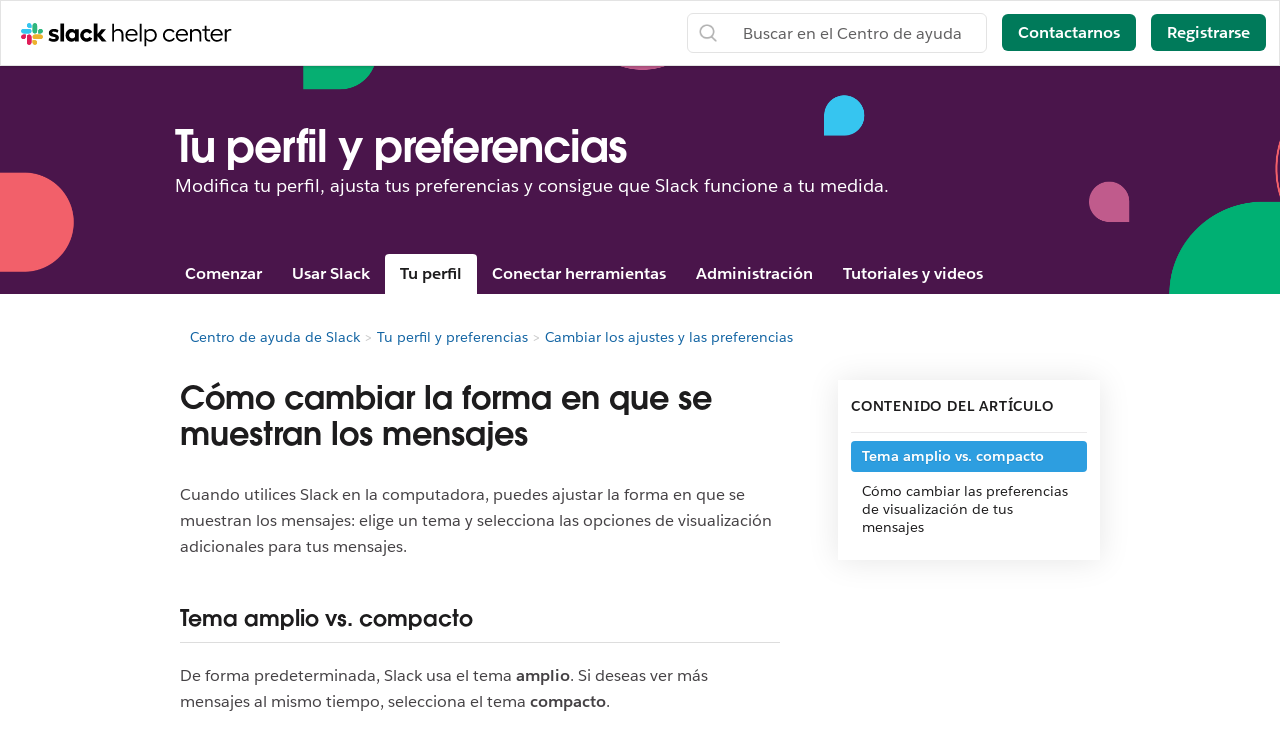

--- FILE ---
content_type: text/html; charset=utf-8
request_url: https://slack.com/intl/es-la/help/articles/213893898-C%C3%B3mo-cambiar-la-forma-en-que-se-muestran-los-mensajes
body_size: 17339
content:
<!DOCTYPE html><html lang="es-419" class="slackhc" data-cdn="https://a.slack-edge.com/"><head><script type="text/human">
/*

          ++++      :::::                                   LLLLL                                          KKKKK
         ++++++    :::::::                                  LLLLL                                          KKKKK
          +++++    :::::::                                  LLLLL                                          KKKKK
                   :::::::                                  LLLLL                                          KKKKK
    ++++++++++++   :::::::   ::::            sSSSSSSSSs     LLLLL       aAAAAaa AAAAA        ccccccc       KKKKK     KKKKK
   ++++++++++++++  :::::::  ::::::         SSSSSSSSSSSSSs   LLLLL     aAAAAAAAAAAAAAA      CCCCCCCCCCCc    KKKKK    KKKKK
    ++++++++++++    :::::   :::::         SSSSSS    SSSSs   LLLLL    aAAAAAAAAAAAAAAA    cCCCCCCCCCCCCCC   KKKKK  KKKKK
                                          SSSSSs            LLLLL   aAAAAa     AAAAAA    CCCCC     cCCCc   KKKKKKKKKK
   :::::   :::::    +++++++++++++          sSSSSSSSSSs      LLLLL   aAAAA       AAAAA   CCCCC              KKKKKKKKKK
  ::::::  :::::::  +++++++++++++++               sSSSSSs    LLLLL   aAAAAa     aAAAAA   CCCCCC     cCCCc   KKKKKkKKKKK
   ::::   :::::::   +++++++++++++         SSSS     SSSSSs   LLLLL    aAAAAAAAAAAAAAAA    CCCCCcccccCCCCC   KKKKK  KKKKK
          :::::::                         SSSSSSSSSSSSSs    LLLLL     aAAAAAAAAAAAAAA     cCCCCCCCCCCCC    KKKKK    KKKKK
          :::::::  +++++                    sSSSSSSSSSs     LLLLL       aAAAAaa AAAAA       CCCCCCCCc      KKKKK     KKKKK
          :::::::  ++++++
           :::::    ++++


Thanks for taking a peek! Maybe a job is what you seek?
https://slack.com/careers

*/
</script><link rel="canonical" href="https://slack.com/intl/es-la/help/articles/213893898-C%C3%B3mo-cambiar-la-forma-en-que-se-muestran-los-mensajes">

<link rel="alternate" hreflang="en-us" href="https://slack.com/help/articles/213893898-Change-how-messages-are-displayed"><link rel="alternate" hreflang="en-au" href="https://slack.com/intl/en-au/help/articles/213893898-Change-how-messages-are-displayed"><link rel="alternate" hreflang="en-gb" href="https://slack.com/intl/en-gb/help/articles/213893898-Change-how-messages-are-displayed"><link rel="alternate" hreflang="en-in" href="https://slack.com/intl/en-in/help/articles/213893898-Change-how-messages-are-displayed"><link rel="alternate" hreflang="fr-ca" href="https://slack.com/intl/fr-ca/help/articles/213893898-Modifier-l’affichage-des-messages"><link rel="alternate" hreflang="fr-fr" href="https://slack.com/intl/fr-fr/help/articles/213893898-Modifier-l’affichage-des-messages"><link rel="alternate" hreflang="de-de" href="https://slack.com/intl/de-de/help/articles/213893898-Darstellung-von-Nachrichten-anpassen"><link rel="alternate" hreflang="es-es" href="https://slack.com/intl/es-es/help/articles/213893898-Cómo-cambiar-la-forma-en-que-se-muestran-los-mensajes"><link rel="alternate" hreflang="es" href="https://slack.com/intl/es-la/help/articles/213893898-Cómo-cambiar-la-forma-en-que-se-muestran-los-mensajes"><link rel="alternate" hreflang="ja-jp" href="https://slack.com/intl/ja-jp/help/articles/213893898-メッセージの表示方法を変更する"><link rel="alternate" hreflang="pt-br" href="https://slack.com/intl/pt-br/help/articles/213893898-Alterar-o-modo-como-as-mensagens-são-exibidas"><link rel="alternate" hreflang="ko-kr" href="https://slack.com/intl/ko-kr/help/articles/213893898-메시지가-표시되는-방법-변경"><link rel="alternate" hreflang="it-it" href="https://slack.com/intl/it-it/help/articles/213893898-Modificare-la-visualizzazione-dei-messaggi"><link rel="alternate" hreflang="zh-cn" href="https://slack.com/intl/zh-cn/help/articles/213893898-更改消息显示方式"><link rel="alternate" hreflang="zh-tw" href="https://slack.com/intl/zh-tw/help/articles/213893898-變更訊息顯示方式"><link rel="alternate" hreflang="x-default" href="https://slack.com/help/articles/213893898-Change-how-messages-are-displayed"><noscript><meta http-equiv="refresh" content="0; URL=/intl/es-la/help/articles/213893898-C%C3%B3mo-cambiar-la-forma-en-que-se-muestran-los-mensajes?nojsmode=1"></noscript><script type="text/javascript">var safe_hosts = ['app.optimizely.com', 'tinyspeck.dev.slack.com', 'houston-dev.tinyspeck.com', 'houston.tinyspeck.com'];

if (self !== top && safe_hosts.indexOf(top.location.host) === -1) {
	window.document.write(
		'\u003Cstyle>body * {display:none !important;}\u003C/style>\u003Ca href="#" onclick=' +
			'"top.location.href=window.location.href" style="display:block !important;padding:10px">Go to Slack.com\u003C/a>'
	);
}

(function() {
	var timer;
	if (self !== top && safe_hosts.indexOf(top.location.host) === -1) {
		timer = window.setInterval(function() {
			if (window) {
				try {
					var pageEl = document.getElementById('page');
					var clientEl = document.getElementById('client-ui');
					var sectionEls = document.querySelectorAll('nav, header, section');

					pageEl.parentNode.removeChild(pageEl);
					clientEl.parentNode.removeChild(clientEl);
					for (var i = 0; i < sectionEls.length; i++) {
						sectionEls[i].parentNode.removeChild(sectionEls[i]);
					}
					window.TS = null;
					window.TD = null;
					window.clearInterval(timer);
				} catch (e) {}
			}
		}, 200);
	}
})();</script><script>window.GA = window.GA || {};
window.GA.boot_data = window.GA.boot_data || {};
GA.boot_data.xhp = true;
GA.boot_data.version_uid = "cafb0136e5f5e11d5c598d5024b264bc42cfa0ee";
GA.boot_data.environment = "prod";
GA.boot_data.abs_root_url = "https:\/\/slack.com\/";
GA.boot_data.document_referrer = "";

GA.boot_data.anonymous_visitor = false;
GA.boot_data.beacon_timing_url = "https:\/\/slack.com\/beacon\/timing";
GA.boot_data.referral_code = "";
GA.boot_data.auth_cookie_domain = ".slack.com";

GA.boot_data.geo = {"ip":"18.222.118.65","country":"US","is_in_european_union":false,"region":"OH","city":"Columbus","zip":"43215","lat":39.9625,"lon":-83.0061,"metro":535,"country_label":"United States","region_label":"Ohio","country3":"USA","continent":"NA","isp":"Amazon.com"};
GA.boot_data.geocode = "es-la";
GA.boot_data.intl_prefix = "\/intl\/es-la";
GA.boot_data.request_uri = "\/intl\/es-la\/help\/articles\/213893898-C%C3%B3mo-cambiar-la-forma-en-que-se-muestran-los-mensajes";
GA.boot_data.canonical_web_url = "https:\/\/slack.com\/intl\/es-la\/help\/articles\/213893898-C%C3%B3mo-cambiar-la-forma-en-que-se-muestran-los-mensajes";
GA.boot_data.i18n_locale = "es-LA";
GA.boot_data.geo_root_url = "https:\/\/slack.com\/intl\/es-la\/";

GA.boot_data.is_usa = false;
GA.boot_data.is_spain = false;
GA.boot_data.is_germany = false;
GA.boot_data.is_france = false;
GA.boot_data.is_japan = false;
GA.boot_data.is_europe = false;

GA.boot_data.is_latam = true;
GA.boot_data.is_brazil = false;
GA.boot_data.is_india = false;
GA.boot_data.is_uk = false;

GA.boot_data.is_english = false;
GA.boot_data.is_spanish = true;
GA.boot_data.is_german = false;
GA.boot_data.is_french = false;
GA.boot_data.is_japanese = false;
GA.boot_data.is_portuguese = false;

GA.boot_data.job_board_token = "slack";
GA.boot_data.zd_locale = "en-us";
</script><meta name="facebook-domain-verification" content="chiwsajpoybn2cnqyj9w8mvrey56m0"><script type="text/javascript">
window.dataLayer = window.dataLayer || [];
function gtag(){window.dataLayer.push(arguments);}

gtag('consent', "default", {"ad_storage":"granted","ad_user_data":"granted","ad_personalization":"granted","personalization_storage":"granted","analytics_storage":"granted","functionality_storage":"granted","security_storage":"granted","wait_for_update":1000});

function loadGTM() {
	window.dataLayer.push({
		'gtm.start': Date.now(),
		'event': 'gtm.js',
		'AnalyticsActiveGroups': ",1,2,3,4,",
		'policy_ga_only': false,
	});
	var firstScript = document.getElementsByTagName('script')[0];
	var thisScript = document.createElement('script');
	thisScript.async = true;
	thisScript.src = '//www.googletagmanager.com/gtm.js?id=GTM-KH2LPK';
	firstScript.parentNode.insertBefore(thisScript, firstScript);
}


</script><script src="https://cdn.cookielaw.org/scripttemplates/otSDKStub.js" data-language="es" data-document-language="true" data-domain-script="3bcd90cf-1e32-46d7-adbd-634f66b65b7d"></script><script>window.OneTrustLoaded = true;</script><script>
window.dataLayer = window.dataLayer || [];

function afterConsentScripts() {
	window.TD.analytics.doPush();

	const bottomBannerEl = document.querySelector('.c-announcement-banner-bottom');
	if (bottomBannerEl !== null) {
		bottomBannerEl.classList.remove('c-announcement-banner-bottom-invisible');
	}
}



function toNumberSet(value) {
    let arr;
    arr = value.split(',');

    let set = {};
    for (let i = 1; i < arr.length; i++) {
      let n = parseInt(String(arr[i]).trim(), 10);
      if (!isNaN(n)) set[n] = true;
    }
    return set;
  }

  function grantedIfBoth(policySet, activeSet, id) {
    return !!(policySet[id] && activeSet[id]);
  }

  function updateGoogleConsentFromOneTrust(pagePolicy) {
	let policySet = toNumberSet(pagePolicy);
	let activeSet = toNumberSet(window.OptanonActiveGroups || window.ActiveGroups || '');
	let functionalGranted  = grantedIfBoth(policySet, activeSet, 3); // category 3
	let adsGranted         = grantedIfBoth(policySet, activeSet, 4); // category 4

	gtag('consent', 'update', {
		ad_storage: adsGranted ? 'granted' : 'denied',
		personalization_storage: adsGranted ? 'granted' : 'denied',
		ad_user_data: adsGranted ? 'granted' : 'denied',
		ad_personalization: adsGranted ? 'granted' : 'denied',

		security_storage: functionalGranted ? 'granted' : 'denied',
		analytics_storage:      functionalGranted  ? 'granted' : 'denied',
		functionality_storage:  functionalGranted ? 'granted' : 'denied',
		});
	}


let initOneTrustReady = false;
function OptanonWrapper() {
updateGoogleConsentFromOneTrust(',1,2,3,4,');
	if (!initOneTrustReady) {
		document.dispatchEvent(new CustomEvent('OneTrustLoaded'));
		window.dataLayer.push({'event': 'OneTrustReady'});
		document.dispatchEvent(new CustomEvent('OneTrustReady'));
		// this will error in dev, add ?analytics=1 to url to include analytics and make this fn available
		loadGTM();
		initOneTrustReady = true;
	}

	if (!Optanon.GetDomainData().ShowAlertNotice || false) {
		afterConsentScripts();
	} else {
		document.querySelector('#onetrust-accept-btn-handler').focus()
	}
	Optanon.OnConsentChanged(function() {
		afterConsentScripts();
	});

}</script><link rel="stylesheet" href="//code.jquery.com/ui/1.11.0/themes/smoothness/jquery-ui.css"><title>Cómo cambiar la forma en que se muestran los mensajes | Slack</title><meta name="description" content="Cuando utilices Slack en la computadora, puedes ajustar la forma en que se muestran los mensajes: elige un tema y selecciona las opciones de visualización adicionales para tus mensajes.   Tema am..."><meta property="og:type" content="website"><meta property="og:site_name" content="Slack Help Center"><meta property="og:title" content="Cómo cambiar la forma en que se muestran los mensajes"><meta property="og:image" content="https://a.slack-edge.com/80588/marketing/img/meta/slack_hash_256.png"><meta property="og:description" content="Cuando utilices Slack en la computadora, puedes ajustar la forma en que se muestran los mensajes: elige un tema y selecciona las opciones de visualización adicionales para tus mensajes.   Tema am..."><meta property="og:url" content="https://slack.com/intl/es-la/help/articles/213893898-C%C3%B3mo-cambiar-la-forma-en-que-se-muestran-los-mensajes"><meta name="twitter:site" content="@slackhq"><meta name="twitter:card" content="summary"><meta name="twitter:title" content="Cómo cambiar la forma en que se muestran los mensajes"><meta name="twitter:description" content="Cuando utilices Slack en la computadora, puedes ajustar la forma en que se muestran los mensajes: elige un tema y selecciona las opciones de visualización adicionales para tus mensajes.   Tema am..."><meta name="twitter:image" content="https://a.slack-edge.com/80588/marketing/img/meta/slack_hash_256.png"><meta charset="utf-8"><meta name="author" content="Slack"><meta name="viewport" content="width=device-width, initial-scale=1"><meta http-equiv="X-UA-Compatible" content="IE=edge,chrome=1"><meta name="referrer" content="origin-when-cross-origin"><link id="favicon" rel="shortcut icon" href="https://a.slack-edge.com/e6a93c1/img/icons/favicon-32.png" sizes="16x16 32x32 48x48" type="image/png"><link href="https://a.slack-edge.com/bv1-13-br/rollup-style-helpcenter.40512d909550ebd13758.min.css" rel="stylesheet" type="text/css" onload="window._cdn ? _cdn.ok(this, arguments) : null" onerror="window._cdn ? _cdn.failed(this, arguments) : null" crossorigin="anonymous"><script src="https://reveal.clearbit.com/v1/companies/reveal?variable=reveal&amp;authorization=pk_7144fadb90a8fdd9c89e1395ff4171a3" referrerpolicy="origin"></script><script>
if (window.reveal && window.reveal.company) {
	var r = window.reveal;
	window.clearbit_fmt = {
		cb_traffic_type: r.type,
		cb_company_name: r.company.name,
		cb_industry_tags: r.company.tags.join(', '),
		cb_industry_sector: r.company.category.sector,
		cb_industry_group:  r.company.category.industryGroup,
		cb_industry_name: r.company.category.industry,
		cb_industry_sub: r.company.category.subIndustry,
		cb_company_city: r.company.geo.city,
		cb_company_state:r.company.geo.state,
		cb_company_country: r.company.geo.country,
		cb_alexa_us: r.company.metrics.alexaUsRank,
		cb_alexa_global: r.company.metrics.alexaGlobalRank,
		cb_size_employees: r.company.metrics.employees,
		cb_size_range: r.company.metrics.employeesRange,
		cb_size_annual_revenue: r.company.metrics.annualRevenue,
		cb_size_est_revenue: r.company.metrics.estimatedAnnualRevenue,
	}
}

window.optimizely_fmt = {
	"type": "user",
	"attributes": {
		"visitor_uid" : "9fd0587a1112de42f8672c6f2b2568ef",
		"visitor_type": "prospect",
		"is_first_visit": false,
		"traffic_type": "logged_out",	}
}
if (window.reveal && window.reveal.company) {
	window.dataLayer = window.dataLayer || [];
	window.dataLayer.push(window.clearbit_fmt);
	window.dataLayer.push({event: 'Clearbit'});
}
if (window.reveal && window.reveal.company) {
	for (var p in window.clearbit_fmt) {
		if (window.clearbit_fmt.hasOwnProperty(p)) {
			window.optimizely_fmt.attributes[p] = window.clearbit_fmt[p];
		}
	}
}window.optimizely = window.optimizely || [];
window.optimizely.push({'type':'optOut','isOptOut':false});
window.optimizely.push(window.optimizely_fmt);</script></head><body class=" t-octothorpe"><a class="c-button v--primary c-skip-link is-focusable v--white-bg" href="#main" data-clog-click data-clog-ui-element="link_skip" data-clog-ui-component="inc_skip_link">Ir al contenido principal</a><div id="announce" aria-live="polite" class="u-visually-hidden"></div><header class="header category_header header_white" style=""><div class="header_logo"><a class="logo_holder" href="https://slack.com/intl/es-la/help" data-clog-click="true" data-clog-ui-component="hc_header_nav" data-clog-ui-element="link_hc_home"><img alt="Centro de ayuda" id="logo_w" src="https://a.slack-edge.com/9b5ded/helpcenter/img/slack_help_center_monochrome_white_RGB@2x.png"><img alt="Centro de ayuda" role="presentation" id="logo_b" src="https://a.slack-edge.com/9b5ded/helpcenter/img/slack_help_center_logo.svg"></a></div><nav class="menu_nav"><a href="#" class="open_search"> </a><a href="#" data-clog-click="true" data-clog-ui-component="hc_header_nav" data-clog-ui-element="show_responsive_menu" class="open_menu">Menú</a></nav><nav class="header_nav"><div class="header_search"><form class="search" data-clog-ui-component="hc_header_nav" accept-charset="UTF-8" action="https://slack.com/intl/es-la/help/search" method="get" role="search"><div style="display:none"><input name="utf8" type="hidden" value="✓"></div><input id="query" name="query" data-clog-ui-component="hc_header_nav" title="Buscar en el Centro de ayuda" placeholder="Buscar en el Centro de ayuda" data-clog-search-type="lunr" type="text"><input name="commit" type="submit" value="Search"></form></div><a href="https://slack.com/intl/es-la/help/requests/new?aid=213893898&amp;from_hc=1&amp;src=article" class="submit-a-request" id="submit-a-request" data-clog-hc-click data-clog-ui-component="hc_header_nav" data-clog-ui-element="btn_contact_us">Contactarnos</a><a href="https://slack.com/intl/es-la/get-started?entry_point=help_center" class="create-workspace enrich_create_workspace_cta" data-clog-click="true" data-clog-ui-component="hc_header_nav" data-clog-ui-element="btn_create_workspace">Registrarse</a></nav><i class="hidden ts_icon ts_icon_times_circle ts_icon_inherit close_search"></i></header><div class="fs_menu hidden"><a href="https://slack.com/intl/es-la/" data-clog-click="true" data-clog-ui-component="hc_mobile_nav" data-clog-ui-element="link_home"><img class="fs_logo" src="https://a.slack-edge.com/34aa8/helpcenter/img/icon_slack_white.svg" alt="Centro de ayuda"></a><a href="#" data-clog-click="true" data-clog-ui-component="hc_header_nav" data-clog-ui-element="close_responsive_menu" class="close_menu" aria-label="cerrar"><i class="ts_icon ts_icon_times ts_icon_inherit"></i></a><ul><li><a href="https://slack.com/intl/es-la/get-started?entry_point=help_center" class="enrich_create_workspace_cta" data-clog-click="true" data-clog-ui-component="hc_mobile_nav" data-clog-ui-element="btn_create_workspace">Registrarse</a></li><li><a href="https://slack.com/intl/es-la/help/categories/360000049043" data-clog-click="true" data-clog-ui-component="hc_mobile_nav" data-clog-ui-element="link_getting_started">Comenzar</a></li><li><a href="https://slack.com/intl/es-la/help/categories/200111606" data-clog-click="true" data-clog-ui-component="hc_mobile_nav" data-clog-ui-element="link_using_slack">Utilizar Slack</a></li><li><a href="https://slack.com/intl/es-la/help/categories/200122103" data-clog-click="true" data-clog-ui-component="hc_mobile_nav" data-clog-ui-element="link_team_administration">Administración del espacio</a></li><li><a href="https://slack-status.com/" data-clog-click="true" data-clog-ui-component="hc_mobile_nav" data-clog-ui-element="link_status">Estado de Slack</a></li></ul><a href="https://slack.com/intl/es-la/help/requests/new?aid=213893898&amp;from_hc=1&amp;src=article" class="get_help" id="get_help" data-clog-hc-click data-clog-ui-component="hc_mobile_nav" data-clog-ui-element="btn_contact_us">Contactarnos</a></div><main id="main" role="main"><section class="banner"><div class="banner_container"><h1 class="banner_title">Tu perfil y preferencias</h1><p class="banner_desc">Modifica tu perfil, ajusta tus preferencias y consigue que Slack funcione a tu medida.</p></div><div class="section_menu" id="global_menu"><ul><li><a href="https://slack.com/intl/es-la/help/categories/360000049043">Comenzar</a><ul><li><a href="https://slack.com/intl/es-la/help/sections/360000110083">Introducción a Slack</a></li><li><a href="https://slack.com/intl/es-la/help/sections/360000111046">Primeros pasos para administradores</a></li><li><a href="https://slack.com/intl/es-la/help/sections/360000111026">Primeros pasos para usuarios</a></li><li><a href="https://slack.com/intl/es-la/help/sections/360000111066">Roles y permisos</a></li></ul></li><li><a href="https://slack.com/intl/es-la/help/categories/200111606">Usar Slack</a><ul><li><a href="https://slack.com/intl/es-la/help/sections/360000110143">Canales</a></li><li><a href="https://slack.com/intl/es-la/help/sections/1500000005182">Mensajes directos</a></li><li><a href="https://slack.com/intl/es-la/help/sections/1500002198082">Formato y estilo de los mensajes</a></li><li><a href="https://slack.com/intl/es-la/help/sections/360000111086">Funciones y herramientas de mensajes</a></li><li><a href="https://slack.com/intl/es-la/help/sections/360000111106">Audio y video</a></li><li><a href="https://slack.com/intl/es-la/help/sections/360000110163">Compartir archivos y conversaciones</a></li><li><a href="https://slack.com/intl/es-la/help/sections/360000110183">Buscar en Slack</a></li><li><a href="https://slack.com/intl/es-la/help/sections/360000779752">Accesos directos del teclado y accesibilidad</a></li></ul></li><li><a href="https://slack.com/intl/es-la/help/categories/360000047906">Tu perfil</a><ul><li><a href="https://slack.com/intl/es-la/help/sections/360000110223">Administrar la cuenta</a></li><li><a href="https://slack.com/intl/es-la/help/sections/360000110243">Configurar las notificaciones</a></li><li><a href="https://slack.com/intl/es-la/help/sections/360000111166">Cambiar los ajustes y las preferencias</a></li><li><a href="https://slack.com/intl/es-la/help/sections/360000111146">Ver consejos de resolución de problemas</a></li></ul></li><li><a href="https://slack.com/intl/es-la/help/categories/360000047926">Conectar herramientas</a><ul><li><a href="https://slack.com/intl/es-la/help/sections/360000111186">Conectar herramientas del Directorio de aplicaciones de Slack</a></li><li><a href="https://slack.com/intl/es-la/help/sections/360000111206">Automatizar las tareas con el Generador de flujos de trabajo</a></li><li><a href="https://slack.com/intl/es-la/help/sections/360000110263">Explorar aplicaciones en el Directorio de aplicaciones de Slack</a></li><li><a href="https://slack.com/intl/es-la/help/sections/360000111226">Crear aplicaciones personalizadas</a></li></ul></li><li><a href="https://slack.com/intl/es-la/help/categories/200122103">Administración</a><ul><li><a href="https://slack.com/intl/es-la/help/sections/360000110303">Administrar miembros</a></li><li><a href="https://slack.com/intl/es-la/help/sections/1500000019342">Administrar canales</a></li><li><a href="https://slack.com/intl/es-la/help/sections/360000111266">Administrar la facturación, los pagos y los planes</a></li><li><a href="https://slack.com/intl/es-la/help/sections/360000110283">Ajustes y permisos del espacio de trabajo</a></li><li><a href="https://slack.com/intl/es-la/help/sections/360000777951">Personalización del espacio de trabajo</a></li><li><a href="https://slack.com/intl/es-la/help/sections/1500000019001">Ajustes y permisos de Enterprise Grid</a></li><li><a href="https://slack.com/intl/es-la/help/sections/360011048274">Administrar aplicaciones y flujos de trabajo</a></li><li><a href="https://slack.com/intl/es-la/help/sections/360000110323">Configurar el acceso y la seguridad</a></li><li><a href="https://slack.com/intl/es-la/help/sections/360000110343">Datos y análisis de datos de Slack</a></li></ul></li><li><a href="https://slack.com/intl/es-la/help/categories/360000049063">Tutoriales y videos</a><ul><li><a href="https://slack.com/intl/es-la/help/sections/360012152193">Tutoriales</a></li><li><a href="https://slack.com/intl/es-la/help/sections/360000110363">
											Videos
</a></li><li><a href="https://slack.com/intl/es-la/help/sections/4412760408723">Descubrir más</a></li></ul></li></ul></div></section><div class="hidden" id="next_prev"><option value="next">Siguiente</option><option value="prev">Anterior</option></div><div class="hidden" id="highlighting_words"><option value="highlighting">Acciones,actividad,registros de acceso,accesibilidadagregar,agregar una aplicación,Agregar miembros,Agregar a Slack,administradores,todas las contraseñas,análisis,android,anuncio,anuncios,Directorio de aplicaciones,ícono de la aplicación,Apple Watch,aprobar aplicaciones,archivar,Asana,Atlassian,Aplicaciones de automatización,alerta,información de facturación,facturación,Bitbucket,usuario bot,box,explorar,llamadas,Llamadas:,cancelar,cambios,canales,canales al instante,administración de canales,notificación de canales,sugerencias de canales,reclamar dominios,cerrar,cultura de la empresa,exportaciones de cumplimiento,redactar,computadoras,conversaciones,convertir,conectar,cuentas conectadas,conexión,conectar,copiar mensajes,crear,personalización,personalizar,SAML personalizado,personalizado,equipos de atención al cliente,exportaciones de datos,seguridad de los datos,desactivar,canales predeterminados,eliminar,eliminación,implementar slack,computadora,mensajes directos,directorio,desactivar,descubrir y unirse,Discovery API,nombre de Slack,mensajes directos,No molestar,dominio,dominios,bajar de plan,dropbox,cuentas duplicadas,editar,edición,educación,dirección de correo electrónico,correo electrónico,emoji,emoticonos,Enterprise Grid,Administración de movilidad empresarial,ejecutivos,exportar,pagos rechazados,Facturación justa,preguntas frecuentes,encontrar,formato,aplicar formato,marco para aplicaciones,pruebas gratuitas,general,primeros pasos,giphy,integración con github,organización github,github,glosario,google apps,google calendar,google drive,invitados,destacados,hipchat,recursos humanos,IFTTT,importar,WebHooks entrantes,integraciones,ios,invitar,equipos de TI,Jira,unirse,mantenerse al día,distribución del teclado,atajos de teclado,Acceso a Llaveros,notificaciones de palabras clave,idioma,idiomas,abandonar,vista previa de los enlaces,cargar,límites,enlaces,linux,mac,administrar un espacio de trabajo,administrar aplicaciones,administrar miembros,marketing,mención,combinar,acciones de mensaje,se muestran los mensaje,visualización de mensajes,productos de microsoft,móvil,push para celular,mover canales,mover espacios de trabajo,múltiplessilenciar,nombre,nombres,distracciones,organizaciones sin fines de lucro,notificar,OneDrive,incorporación,propietarios,contraseña,pago,pagos,permisos,teléfonos,colocar un pinplan,planes,plan plus,encuestas,propiedad principal,políticas de privacidad,priorizar tareas,privado,canal privado,notas y archivos privados,administración de proyectos,canal público,finalidad,Conmutador,cita,reactivar,leer,contratación,información del recomendante,recordatorio,quitar,cambiar nombre,conservación,Solicitar un nuevo espacio de trabajo,rol,roles,RSS,ventas,Salesforce,SAML,SCIM,aprovisionamiento de SCIM,lector de pantalla,buscar,enviar,duración de la sesión,compartir mensajes,compartir,canal compartido,canales compartidos,barra lateral,iniciar sesión,cerrar sesión,modo de registro,inicio de sesión único,Día de Slack,Slack para Equipos,notificaciones de Slack,guardar notas y archivos,Acuerdos de nivel de servicio,ServiceNow,registrarse,estado de slack,slackbot,comandos de barra diagonal,fragmento,posponer,desarrolladores de software,agregar a favoritos,estadísticas,Stride,sincronizar,tabletas,impuestos,hilos,zona horaria,consejos,listas de tareas pendientes,tema,canales de priorización,Términos de servicio,Trello,resolución de problemas,problemas de recepción,paseo,twitter,autenticación de dos factores,mensajes sin leer,actualizaciones,cambiar a plan superior,subir,nombre de usuario,grupos de usuarios,URL,vacaciones,proveedor de servicios y pagos,video,llamada de voz,voz,qué es,lo que es importante,crear una lista blanca,windows phone,windows,trabajar en,aplicaciones del espacio de trabajo,solicitudes de creación de espacios de trabajo,descubrimiento de espacios de trabajo,ajustes del espacio de trabajo,wunderlist,tus acciones,Zapier,zoom,funciones,#general,Almacenamiento de archivos,notas,modo oscuro,estilo,Generador de flujos de trabajo,Voz,video,pantalla compartida,flujos de trabajo,Calendario de Outlook,Miembros invitados,Transferir propiedad,Lista blanca,Administración de claves Enterprise,Seguridad de la capa de transporte,Autenticación reforzada de cliente,CSV,archivo de texto,horas laborales,</option></div><div class="hidden" id="search_meta"><option value="search_for">Buscar "[term]"</option><option value="see_n_results">Ver [n] resultados más →</option></div><div class="loc_banner_container"></div><div class="article_page"><div class="article_container"><div class="article_spacer"></div><div class="article_breadcrumbs"><div class="article_breadcrumbs_container"><ol class="breadcrumbs"><li title="Centro de ayuda de Slack"><a href="https://slack.com/intl/es-la/help">Centro de ayuda de Slack</a></li><li title="Tu perfil y preferencias"><a href="https://slack.com/intl/es-la/help/categories/360000047906-Tu-perfil-y-preferencias">Tu perfil y preferencias</a></li><li title="Cambiar los ajustes y las preferencias"><a href="https://slack.com/intl/es-la/section">Cambiar los ajustes y las preferencias</a></li><span class="article_breadcrumb_title">Cómo cambiar la forma en que se muestran los mensajes</span></ol></div></div><div class="content_col"><div><h1 class="article_title">Cómo cambiar la forma en que se muestran los mensajes</h1><div class="article_body"><p>Cuando utilices Slack en la computadora, puedes ajustar la forma en que se muestran los mensajes: elige un tema y selecciona las opciones de visualización adicionales para tus mensajes. </p>
<h2 id="h_01HEJK6SV9KTK92KQ0ST8DPBTP" class="anchor">
<br><strong>Tema amplio vs. compacto</strong>
</h2>
<p>De forma predeterminada, Slack usa el tema <strong>amplio</strong>. Si deseas ver más mensajes al mismo tiempo, selecciona el tema <strong>compacto</strong>.</p>
<p> </p>
<div class="side_by_side">
<div>
<strong>Tema amplio</strong> <img src="https://slack.zendesk.com/hc/article_attachments/32818630790803" alt="Mensaje de Slack en un tema amplio que muestra la foto de perfil del emisor y un mensaje">El tema <strong>amplio</strong> muestra las imágenes de perfil de los miembros junto a sus mensajes.
<p> </p>
</div>
<div>
<strong>Tema compacto</strong> <img src="https://slack.zendesk.com/hc/article_attachments/32818630793235" alt="Mensaje de Slack en un tema compacto que muestra solo el nombre del emisor y un mensaje">El tema <strong>compacto</strong> muestra menos espacio en blanco entre los mensajes y esconde las imágenes de perfil de los miembros.</div>
</div>
<h2 id="h_01HEJK6SV9B75C43QGZZ98D04M" class="anchor">
<br>Cómo cambiar las preferencias de visualización de tus mensajes</h2>
<div class="tabs enclosed">
<p class="option" title="pestaña_uno">Computadora</p>
<p class="option" title="pestaña_dos">Dispositivo móvil</p>
<section title="pestaña_uno">
<ol>
<li>Haz clic en tu imagen de perfil.<br><img src="https://slack.zendesk.com/hc/article_attachments/32818624248595" alt="Un cursor sobre el menú de imagen de perfil en la aplicación para computadora de Slack.">
</li>
<li>
<span>Selecciona </span><strong>Preferencias</strong>.</li>
<li>
<span>Haz clic en </span><strong>Mensajes y medios</strong><span> en la barra lateral izquierda.</span><strong><span><br></span></strong>
</li>
<li><span>Selecciona <strong>Amplio</strong> o <strong>Compacto</strong>.</span></li>
</ol>
<h3 id="h_01HEJK6SV9CK8M8818W21T7BV7">
<strong><br></strong>Cómo administrar Más opciones</h3>
<p><span>Puedes modificar otros ajustes relativos a los mensajes en </span><strong>Más opciones</strong><span>:</span></p>
<ul>
<li><span class="s2">Mostrar la información de la persona que está escribiendo un mensaje</span></li>
<li data-show-locales="en-us, en-uk, zh-cn, zh-tw, ko-kr">Mostrar el sistema de 24 horas</li>
<li>Ver muestrarios de colores junto a valores hexadecimales</li>
</ul>
</section>
<section title="pestaña_dos">
<p>Actualmente no es posible cambiar la visualización de mensajes desde las aplicaciones móviles de Slack, pero la visualización de la aplicación se escalará para coincidir con el tamaño de fuente que establezcas en los ajustes de tu dispositivo.</p>
</section>
</div>
<p class="note"><strong>¿Quieres cambiar el tamaño de la fuente? </strong>Puedes <a href="https://slack.com/help/articles/236067467-Cómo-cambiar-el-nivel-de-zoom-en-Slack">ajustar el nivel de zoom</a> en Slack para aumentar o disminuir el tamaño del texto. Sin embargo, no es posible cambiar la fuente.</p></div></div><div class="article_footer"><div class="article-vote"><div class="vote-thanks"><p><b><i class="ts_icon ts_icon_happy_smile"></i> ¡Genial!</b></p><p>¡Muchísimas gracias por tus comentarios!</p><p>Si quieres que un miembro de nuestro equipo de Asistencia se ponga en contacto contigo, por favor escríbenos a <a href="mailto:feedback@slack.com">feedback@slack.com</a>.</p></div><div class="feedback-thanks"><p><b><i class="ts_icon ts_icon_check_circle_o_large"></i>¡Entendido!</b></p><p>Si quieres que un miembro de nuestro equipo de Asistencia se ponga en contacto contigo, por favor escríbenos a <a href="mailto:feedback@slack.com">feedback@slack.com</a>.</p></div><div class="article-vote-controls"><form id="voteForm" action="#" method="get" accept-charset="UTF-8"><input type="hidden" name="article_id" value="213893898"><span class="article-vote-question" data-guide="Was this guide helpful?" data-video="Was this video helpful?">¿Te pareció útil este artículo?</span><a id="up" role="button" rel="nofollow" class="article-vote-up" title="¡Sí, gracias!"><span class="article-button-text">¡Sí, gracias!</span></a><a id="down" role="button" rel="nofollow" class="article-vote-down" title="No mucho"><span class="article-button-text">No mucho</span></a></form></div><div class="article-feedback-form"><form id="feedbackForm" action="#" method="get" accept-charset="UTF-8"><input type="hidden" name="article_id" value="213893898"><div class="article-feedback-drive vote_feedback_drivers"><span class="article-vote-question" data-guide="Was this guide helpful?" data-video="Was this video helpful?">Lo sentimos. ¿Qué te pareció menos útil?</span><label for="feedback_drive-1"><input type="radio" name="vote_feedback_drivers" id="feedback_drive-1" value="helpfulness"><span>Este artículo no respondió mis preguntas o no resolvió mi problema</span></label><label for="feedback_drive-2"><input type="radio" name="vote_feedback_drivers" id="feedback_drive-2" value="readability"><span>Este artículo me pareció confuso o difícil de leer</span></label><label for="feedback_drive-3"><input type="radio" name="vote_feedback_drivers" id="feedback_drive-3" value="product"><span>No me gusta la función</span></label><label for="feedback_drive-4"><input type="radio" name="vote_feedback_drivers" id="feedback_drive-4" value="other"><span>Otro</span></label></div><textarea id="feedback_up" maxlength="600" rows="4" class="vote_feedback_up" name="vote_feedback_up" placeholder="¿Qué te gustó de este artículo?"></textarea><textarea id="feedback_down" maxlength="600" rows="4" class="vote_feedback_down" name="vote_feedback_down" placeholder="¿Hay algo más que quieras compartir?"></textarea><div id="char_num"><span>0</span>/600</div><script type="text/javascript">var grecaptchaWidgetId = '';
var isRecaptchaEnterpriseMigrationEnabled = true;
window.onload = function() {
// wait until grecaptcha is defined
if (typeof grecaptcha !== "undefined") {
	grecaptcha.enterprise.ready(function () {
		grecaptchaWidgetId = grecaptcha.enterprise.render('slack_captcha', {
			'sitekey': "6LcRpcIrAAAAAFAe8rv1DygnSMeBZNtDL8rhu2Ze"
		});
	});
}
};</script><script src="https://www.google.com/recaptcha/enterprise.js?render=explicit" async defer></script><div style="text-align:center"><div style="display:inline-block" id="slack_captcha"></div></div><a id="sendFeedback" role="button" rel="nofollow" title="Enviar comentario sobre el artículo" class="article-send-feedback"><span class="article-button-text">Enviar comentario sobre el artículo</span></a></form><p class="get-support">Si quieres que un miembro de nuestro equipo de Asistencia se ponga en contacto contigo, por favor escríbenos a <a href="mailto:feedback@slack.com">feedback@slack.com</a>.</p></div><p class="vote-err"><i class="ts_icon ts_icon_warning"></i>¡Uy! Estamos teniendo dificultades. Por favor, inténtalo de nuevo más tarde.</p></div></div></div><div class="category_list" id="nav_holder"><div class="nav_scroll hidden"><div class="section_list_container"><p class="c-type-eyebrow">CONTENIDO DEL ARTÍCULO</p><ul class="section-list" id="nav_list"></ul></div><ul class="section-list" id="cat_list"></ul></div></div></div></div></main><footer class="c-nav c-nav--expanded-footer o-content-container"><div class="c-nav--expanded-footer__supermenu"><div class="c-locale-new-overlay" id="new_locale_overlay"><div class="c-locale-new-menu" role="dialog" aria-label="Cambiar región"><button id="btn_close_locale" data-clog-manual role="button" class="c-locale-new-menu__close" data-clog-click aria-label="Cerrar"><svg width="18" height="18" xmlns="http://www.w3.org/2000/svg" viewBox="-255 347 100 100" aria-hidden="true"><path d="M-160.4 434.2l-37.2-37.2 37.1-37.1-7-7-37.1 37.1-37.1-37.1-7 7 37.1 37.1-37.2 37.2 7.1 7 37.1-37.2 37.2 37.2"></path></svg></button><div id="new_locale_overlay_contents" class="c-locale-new-menu__contents"><p class="c-feature-grid__item__title">Cambiar región</p><p class="c-locale-new-menu__info">Al seleccionar otra región, se cambiarán el idioma y el contenido de slack.com.</p><div class="c-locale-new-menu__cols"><div class="c-locale-new-menu__col"><p class="c-locale-new-menu__continent">América</p><a class="c-locale-new-menu__locale is-selected" href="https://slack.com/intl/es-la/help/articles/213893898-C%C3%B3mo-cambiar-la-forma-en-que-se-muestran-los-mensajes" data-locale="es-LA" data-clog-manual data-geocode="es-la">Latinoamérica (español)</a><a class="c-locale-new-menu__locale " href="https://slack.com/intl/pt-br/help/articles/213893898-Alterar-o-modo-como-as-mensagens-são-exibidas" data-locale="pt-BR" data-clog-manual data-geocode="pt-br">Brasil (português)</a><a class="c-locale-new-menu__locale " href="https://slack.com/help/articles/213893898-Change-how-messages-are-displayed" data-locale="en-US" data-clog-manual data-geocode="en-us">United States (English)</a></div><div class="c-locale-new-menu__col"><p class="c-locale-new-menu__continent">Europa</p><a class="c-locale-new-menu__locale " href="https://slack.com/intl/de-de/help/articles/213893898-Darstellung-von-Nachrichten-anpassen" data-locale="de-DE" data-clog-manual data-geocode="de-de">Deutschland (Deutsch)</a><a class="c-locale-new-menu__locale " href="https://slack.com/intl/es-es/help/articles/213893898-Cómo-cambiar-la-forma-en-que-se-muestran-los-mensajes" data-locale="es-ES" data-clog-manual data-geocode="es-es">España (español)</a><a class="c-locale-new-menu__locale " href="https://slack.com/intl/fr-fr/help/articles/213893898-Modifier-l’affichage-des-messages" data-locale="fr-FR" data-clog-manual data-geocode="fr-fr">France (français)</a><a class="c-locale-new-menu__locale " href="https://slack.com/intl/it-it/help/articles/213893898-Modificare-la-visualizzazione-dei-messaggi" data-locale="it-IT" data-clog-manual data-geocode="it-it">Italia (italiano)</a><a class="c-locale-new-menu__locale " href="https://slack.com/intl/en-gb/help/articles/213893898-Change-how-messages-are-displayed" data-locale="en-GB" data-clog-manual data-geocode="en-gb">United Kingdom (English)</a></div><div class="c-locale-new-menu__col"><p class="c-locale-new-menu__continent">Asia-Pacífico</p><a class="c-locale-new-menu__locale " href="https://slack.com/intl/zh-cn/help/articles/213893898-更改消息显示方式" data-locale="zh-CN" data-clog-manual data-geocode="zh-cn">简体中文</a><a class="c-locale-new-menu__locale " href="https://slack.com/intl/zh-tw/help/articles/213893898-變更訊息顯示方式" data-locale="zh-TW" data-clog-manual data-geocode="zh-tw">繁體中文</a><a class="c-locale-new-menu__locale " href="https://slack.com/intl/en-in/help/articles/213893898-Change-how-messages-are-displayed" data-locale="en-GB" data-clog-manual data-geocode="en-in">India (English)</a><a class="c-locale-new-menu__locale " href="https://slack.com/intl/ja-jp/help/articles/213893898-メッセージの表示方法を変更する" data-locale="ja-JP" data-clog-manual data-geocode="ja-jp">日本 (日本語)</a><a class="c-locale-new-menu__locale " href="https://slack.com/intl/ko-kr/help/articles/213893898-메시지가-표시되는-방법-변경" data-locale="ko-KR" data-clog-manual data-geocode="ko-kr">대한민국 (한국어)</a></div></div></div></div></div><a id="new_locale_switcher" class="c-locale-new-switcher " href="#" data-locale="en-US" role="button" aria-haspopup="true" data-clog-click data-clog-ui-component="inc_footer_nav" data-clog-ui-element="link_locale_picker" data-qa="locale-switcher"><svg class="c-locale-new-switcher__globe" width="18" height="18" viewBox="0 0 100 100"><path d="M50.008 5.874c-11.308 0-22.613 4.3-31.219 12.906-17.211 17.211-17.211 45.226 0 62.438 17.211 17.21 45.195 17.21 62.406 0 17.212-17.212 17.243-45.227.032-62.438-8.606-8.606-19.912-12.906-31.22-12.906zm-3.125 6.125h.125v34.969H28.914c.58-10.29 4.095-20.385 10.594-28.157 2.27-2.715 4.757-4.983 7.375-6.812zm6.125 0h.062a38 38 0 0 1 7.407 6.812c6.498 7.772 10.014 17.866 10.593 28.157H53.008v-34.97zm-18.094 2.937c-7.508 8.978-11.557 20.412-12.156 32.032H11.977c.687-8.725 4.343-17.25 11.03-23.938a38.166 38.166 0 0 1 11.907-8.094zm30.219.062a38.176 38.176 0 0 1 11.812 8.063c6.685 6.685 10.369 15.19 11.063 23.906H77.227c-.598-11.59-4.623-23-12.094-31.969zm-53.156 37.97h10.78c.59 11.638 4.638 23.07 12.157 32.062a38.133 38.133 0 0 1-11.875-8.063c-6.7-6.7-10.376-15.258-11.062-24zm16.937 0h18.094V88.03h-.063c-2.644-1.838-5.146-4.135-7.437-6.875-6.512-7.787-10.025-17.876-10.594-28.188zm24.094 0H71.07c-.568 10.31-4.082 20.4-10.593 28.187-2.298 2.747-4.817 5.034-7.47 6.875V52.967zm24.219 0h10.812c-.679 8.741-4.39 17.295-11.094 24A38.07 38.07 0 0 1 65.04 85.06c.01-.011.022-.02.031-.031 7.52-8.992 11.568-20.424 12.157-32.063z"></path></svg><span>Cambiar región</span></a><ul class="c-nav__social_list"><li class="listitem-social"><a data-clog-click data-clog-ui-component="inc_footer_exp_nav" data-clog-ui-element="link_social_linkedin_exp_nav" aria-label="LinkedIn" title="LinkedIn" target="_blank" rel="noopener" href="https://www.linkedin.com/company/tiny-spec-inc/" data-qa="linkedin"><svg width="18" height="18" version="1" viewBox="0 0 18 18" xmlns="http://www.w3.org/2000/svg"><path d="M1.84613 3.69226C2.86519 3.69226 3.69226 2.86519 3.69226 1.84613C3.69226 0.827067 2.86519 0 1.84613 0C0.827067 0 0 0.827067 0 1.84613C0 2.86519 0.827067 3.69226 1.84613 3.69226ZM0 16V4.92317H3.69226V16H0ZM6.15441 4.92317H9.55991V6.66838H9.60916C10.0829 5.81794 11.2423 4.92317 12.9716 4.92317C16.5666 4.92317 17.2312 7.16068 17.2312 10.0714V16H13.6804V10.7446C13.6804 9.49173 13.6546 7.87821 11.8343 7.87821C9.98578 7.87821 9.70267 9.24311 9.70267 10.6536V16H6.15441V4.92317Z" fill="black"></path></svg></a></li><li class="listitem-social"><a data-clog-click data-clog-ui-component="inc_footer_exp_nav" data-clog-ui-element="link_social_instagram_exp_nav" aria-label="Instagram" title="Instagram" target="_blank" rel="noopener" href="https://www.instagram.com/slackhq/" data-qa="instagram"><svg width="18" height="18" version="1" viewBox="0 0 18 18" xmlns="http://www.w3.org/2000/svg"><path d="M9.27777 2.03122C11.5465 2.03122 11.8167 2.03959 12.7132 2.08142C15.0166 2.18661 16.0924 3.27915 16.1975 5.56581C16.2382 6.46231 16.2454 6.73126 16.2454 9C16.2454 11.2711 16.2382 11.5389 16.1975 12.4354C16.0924 14.7185 15.0189 15.8146 12.7132 15.9198C11.8167 15.9604 11.5489 15.9688 9.27777 15.9688C7.00784 15.9688 6.73889 15.9604 5.84239 15.9198C3.53301 15.8134 2.46319 14.7161 2.358 12.4342C2.31736 11.5377 2.30899 11.2699 2.30899 9C2.30899 6.73007 2.31855 6.46112 2.358 5.56462C2.46438 3.27915 3.5366 2.18542 5.84239 2.08023C6.73889 2.03959 7.00784 2.03122 9.27777 2.03122ZM9.27777 0.5C6.96959 0.5 6.68032 0.509563 5.77306 0.550204C2.68671 0.692448 0.970219 2.40536 0.82917 5.49529C0.787334 6.40255 0.777771 6.69062 0.777771 9C0.777771 11.3082 0.787334 11.5975 0.827975 12.5047C0.970219 15.5911 2.68313 17.3076 5.77306 17.4486C6.68032 17.4904 6.96839 17.5 9.27777 17.5C11.586 17.5 11.8752 17.4904 12.7825 17.4486C15.8664 17.3076 17.5865 15.5946 17.7264 12.5047C17.7682 11.5975 17.7778 11.3082 17.7778 9C17.7778 6.69062 17.7682 6.40255 17.7264 5.49529C17.5877 2.41134 15.8736 0.692448 12.7825 0.551399C11.8752 0.509563 11.586 0.5 9.27777 0.5ZM9.27777 4.63585C8.69851 4.62626 8.12313 4.73207 7.58517 4.94712C7.04722 5.16217 6.55745 5.48214 6.14441 5.8884C5.73138 6.29465 5.40334 6.77906 5.17943 7.31338C4.95551 7.8477 4.84019 8.42125 4.84019 9.0006C4.84019 9.57994 4.95551 10.1535 5.17943 10.6878C5.40334 11.2221 5.73138 11.7065 6.14441 12.1128C6.55745 12.5191 7.04722 12.839 7.58517 13.0541C8.12313 13.2691 8.69851 13.3749 9.27777 13.3654C10.4355 13.3654 11.5459 12.9054 12.3645 12.0868C13.1832 11.2681 13.6431 10.1578 13.6431 9C13.6431 7.84224 13.1832 6.73189 12.3645 5.91323C11.5459 5.09457 10.4355 4.63585 9.27777 4.63585ZM9.27777 11.8329C8.52643 11.8329 7.80586 11.5345 7.27458 11.0032C6.74331 10.4719 6.44484 9.75134 6.44484 9C6.44484 8.24866 6.74331 7.52809 7.27458 6.99681C7.80586 6.46553 8.52643 6.16707 9.27777 6.16707C10.0291 6.16707 10.7497 6.46553 11.281 6.99681C11.8122 7.52809 12.1107 8.24866 12.1107 9C12.1107 9.75134 11.8122 10.4719 11.281 11.0032C10.7497 11.5345 10.0291 11.8329 9.27777 11.8329ZM13.8152 3.44171C13.5445 3.44171 13.2849 3.54926 13.0934 3.7407C12.902 3.93214 12.7944 4.19179 12.7944 4.46252C12.7944 4.73326 12.902 4.99291 13.0934 5.18435C13.2849 5.37579 13.5445 5.48334 13.8152 5.48334C14.0798 5.47428 14.3305 5.36283 14.5144 5.17249C14.6983 4.98215 14.8011 4.72781 14.8011 4.46312C14.8011 4.19843 14.6983 3.94409 14.5144 3.75375C14.3305 3.56341 14.0798 3.45196 13.8152 3.44291V3.44171Z" fill="#1D1C1D"></path></svg></a></li><li class="listitem-social"><a data-clog-click data-clog-ui-component="inc_footer_exp_nav" data-clog-ui-element="link_social_facebook_exp_nav" target="_blank" rel="noopener" aria-label="Facebook" title="Facebook" href="https://facebook.com/slackhq" data-qa="facebook"><svg width="18" height="18" version="1" viewBox="0 0 19 18" xmlns="http://www.w3.org/2000/svg"><path d="m18.7778 9c0-4.97052-4.0295-9-9.00003-9-4.97052 0-8.999999 4.02948-8.999999 9 0 4.2206 2.905919 7.7623 6.825959 8.735v-5.9846h-1.8558v-2.7504h1.8558v-1.18512c0-3.06324 1.38636-4.48308 4.39377-4.48308.5703 0 1.5542.11196 1.9566.22356v2.493c-.2124-.02232-.5814-.03348-1.0396-.03348-1.4757 0-2.0459.55908-2.0459 2.0124v.97272h2.9397l-.505 2.7504h-2.4347v6.1837c4.4564-.5382 7.9095-4.3326 7.9095-8.9341z" fill="#1d1c1d"></path></svg></a></li><li class="listitem-social"><a data-clog-click data-clog-ui-component="inc_footer_exp_nav" data-clog-ui-element="link_social_x_exp_nav" aria-label="X" title="X" target="_blank" rel="noopener" href="https://twitter.com/slackhq" data-qa="x"><svg width="18" height="18" version="1" viewBox="0 0 18 18" xmlns="http://www.w3.org/2000/svg"><path d="M9.70481 6.85148L15.2889 0.5H13.9656L9.11698 6.0149L5.24437 0.5H0.777771L6.63392 8.8395L0.777771 15.5H2.1011L7.22141 9.67608L11.3112 15.5H15.7778L9.70448 6.85148H9.70481ZM7.89233 8.91297L7.29898 8.08255L2.57791 1.47476H4.61046L8.42042 6.80746L9.01377 7.63788L13.9663 14.5696H11.9337L7.89233 8.91329V8.91297Z" fill="#1D1C1D"></path></svg></a></li><li class="listitem-social"><a data-clog-click data-clog-ui-component="inc_footer_exp_nav" data-clog-ui-element="link_social_youtube_exp_nav" aria-label="YouTube" title="YouTube" target="_blank" rel="noopener" href="https://www.youtube.com/channel/UCY3YECgeBcLCzIrFLP4gblw" data-qa="youtube"><svg version="1" width="18" height="18" viewBox="0 0 32 32" xmlns="http://www.w3.org/2000/svg"><path d="M31.67 9.18s-.312-2.354-1.27-3.39c-1.218-1.358-2.58-1.366-3.206-1.443C22.717 4 16.002 4 16.002 4h-.015s-6.715 0-11.19.347c-.626.077-1.988.085-3.206 1.443C.635 6.826.32 9.18.32 9.18S0 11.94 0 14.7v2.59c0 2.762.32 5.522.32 5.522s.312 2.352 1.27 3.386c1.22 1.358 2.816 1.317 3.528 1.46 2.56.26 10.877.342 10.877.342s6.722-.012 11.2-.355c.624-.08 1.987-.088 3.204-1.446.956-1.036 1.27-3.388 1.27-3.388s.32-2.76.32-5.523V14.7c0-2.76-.32-5.522-.32-5.522z"></path><path fill="#FFF" d="M12 10v12l10-6"></path></svg></a></li><li class="listitem-social"><a data-clog-click data-clog-ui-component="inc_footer_exp_nav" data-clog-ui-element="link_social_tiktok_exp_nav" aria-label="TikTok" title="TikTok" target="_blank" rel="noopener" href="https://www.tiktok.com/@slackhq" data-qa="tiktok"><svg width="18" height="18" version="1" viewBox="0 0 18 18" xmlns="http://www.w3.org/2000/svg"><path d="M12.9077 3.9075C11.981 3.31052 11.3127 2.35492 11.1039 1.24154C11.059 1.00104 11.034 0.753292 11.034 0.5H8.07685L8.0721 12.2128C8.02249 13.5245 6.93007 14.5773 5.5913 14.5773C5.17496 14.5773 4.78321 14.4746 4.43805 14.295C3.64678 13.8835 3.10532 13.064 3.10532 12.1207C3.10532 10.766 4.2206 9.66372 5.59087 9.66372C5.84672 9.66372 6.09221 9.70551 6.32432 9.77715V6.7935C6.08401 6.76109 5.83981 6.74105 5.59087 6.74105C2.58975 6.74105 0.148209 9.15415 0.148209 12.1207C0.148209 13.9407 1.06805 15.5513 2.47196 16.5252C3.35599 17.1388 4.43158 17.5 5.5913 17.5C8.59242 17.5 11.034 15.0869 11.034 12.1207V6.18116C12.1937 7.00372 13.6149 7.48856 15.1482 7.48856V4.56589C14.3224 4.56589 13.5532 4.32326 12.9077 3.9075Z" fill="#1D1C1D"></path></svg></a></li></ul></div><div class="c-nav--expanded-footer__menu"><a data-clog-click data-clog-ui-component="inc_footer_exp_nav" data-clog-ui-element="link_home_exp_nav" href="https://slack.com/intl/es-la/" class="c-slackhash desktop" aria-label="Slack"><img src="https://a.slack-edge.com/38f0e7c/marketing/img/nav/logo.svg" alt="Cerrar navegación"></a><nav class="c-expanded-footer--wrap" role="navigation" aria-label="Navegación del pie de página"><ul class="c-extnav-level__0"><li id="footer_product" class="nav_parent nav_parent_l1"><button aria-expanded="false" aria-haspopup="true" tabindex="0" class="dropdown_button" data-clog-click data-clog-ui-element="btn_product_exp_footer" data-clog-ui-component="inc_footer_exp_nav"><span class="nav_parent_label nav_parent_label_l1">Producto</span></button><div class="nav_parent_label nav_parent_label_l1 desktop">Producto</div><ul class="c-extnav-level__1"><li id="link_watch_demo_exp_footer" class="nav_link nav_link_l2"><a href="https://slack.com/intl/es-la/demo" data-clog-click data-clog-ui-element="link_watch_demo_exp_footer" data-clog-ui-component="inc_footer_exp_nav"><div class="nav_link_label"><div>Ver demostración</div></div></a></li><li id="link_pricing_exp_footer" class="nav_link nav_link_l2"><a href="https://slack.com/intl/es-la/pricing" data-clog-click data-clog-ui-element="link_pricing_exp_footer" data-clog-ui-component="inc_footer_exp_nav"><div class="nav_link_label"><div>Precios</div></div></a></li><li id="link_paid_vs_free_exp_footer" class="nav_link nav_link_l2"><a href="https://slack.com/intl/es-la/pricing/paid-vs-free" data-clog-click data-clog-ui-element="link_paid_vs_free_exp_footer" data-clog-ui-component="inc_footer_exp_nav"><div class="nav_link_label"><div>De pago o gratuito</div></div></a></li><li id="link_accessibility_exp_footer" class="nav_link nav_link_l2"><a href="https://slack.com/intl/es-la/accessibility" data-clog-click data-clog-ui-element="link_accessibility_exp_footer" data-clog-ui-component="inc_footer_exp_nav"><div class="nav_link_label"><div>Accesibilidad</div></div></a></li><li id="link_featured_releases_exp_footer" class="nav_link nav_link_l2"><a href="https://slack.com/intl/es-la/innovations" data-clog-click data-clog-ui-element="link_featured_releases_exp_footer" data-clog-ui-component="inc_footer_exp_nav"><div class="nav_link_label"><div>Lanzamientos destacados</div></div></a></li><li id="link_changelog_exp_footer" class="nav_link nav_link_l2"><a href="https://slack.com/intl/es-la/changelog" data-clog-click data-clog-ui-element="link_changelog_exp_footer" data-clog-ui-component="inc_footer_exp_nav"><div class="nav_link_label"><div>Registro de cambios</div></div></a></li><li id="link_status_exp_footer" class="nav_link nav_link_l2"><a href="https://slack-status.com/?_gl=1*6cfpp0*_gcl_au*MTg5ODY1ODY3LjE3MDE3MTQ3MTc." data-clog-click data-clog-ui-element="link_status_exp_footer" data-clog-ui-component="inc_footer_exp_nav"><div class="nav_link_label"><div>Estado</div></div></a></li></ul></li><li id="footer_why_slack" class="nav_parent nav_parent_l1"><button aria-expanded="false" aria-haspopup="true" tabindex="0" class="dropdown_button" data-clog-click data-clog-ui-element="btn_why_slack_exp_footer" data-clog-ui-component="inc_footer_exp_nav"><span class="nav_parent_label nav_parent_label_l1">¿Por qué Slack?</span></button><div class="nav_parent_label nav_parent_label_l1 desktop">¿Por qué Slack?</div><ul class="c-extnav-level__1"><li id="link_slack_vs_email_exp_footer" class="nav_link nav_link_l2"><a href="https://slack.com/intl/es-la/why/slack-vs-email" data-clog-click data-clog-ui-element="link_slack_vs_email_exp_footer" data-clog-ui-component="inc_footer_exp_nav"><div class="nav_link_label"><div>Slack en comparación con Correo electrónico</div></div></a></li><li id="link_slack_vs_teams_exp_footer" class="nav_link nav_link_l2"><a href="https://slack.com/intl/es-la/compare/slack-vs-teams" data-clog-click data-clog-ui-element="link_slack_vs_email_exp_footer" data-clog-ui-component="inc_footer_exp_nav"><div class="nav_link_label"><div>Slack o Teams</div></div></a></li><li id="link_enterprise_exp_footer" class="nav_link nav_link_l2"><a href="https://slack.com/intl/es-la/enterprise" data-clog-click data-clog-ui-element="link_enterprise_exp_footer" data-clog-ui-component="inc_footer_exp_nav"><div class="nav_link_label"><div>Empresa</div></div></a></li><li id="link_small_business_exp_footer" class="nav_link nav_link_l2"><a href="https://slack.com/intl/es-la/solutions/small-business" data-clog-click data-clog-ui-element="link_small_business_exp_footer" data-clog-ui-component="inc_footer_exp_nav"><div class="nav_link_label"><div>Pequeña empresa</div></div></a></li><li id="link_productivity_exp_footer" class="nav_link nav_link_l2"><a href="https://slack.com/intl/es-la/engage-users" data-clog-click data-clog-ui-element="link_productivity_exp_footer" data-clog-ui-component="inc_footer_exp_nav"><div class="nav_link_label"><div>Productividad</div></div></a></li><li id="link_task_management_exp_footer" class="nav_link nav_link_l2"><a href="https://slack.com/intl/es-la/solutions/task-management" data-clog-click data-clog-ui-element="link_task_management_exp_footer" data-clog-ui-component="inc_footer_exp_nav"><div class="nav_link_label"><div>Administración de tareas</div></div></a></li><li id="link_scale_exp_footer" class="nav_link nav_link_l2"><a href="https://slack.com/intl/es-la/scale" data-clog-click data-clog-ui-element="link_scale_exp_footer" data-clog-ui-component="inc_footer_exp_nav"><div class="nav_link_label"><div>Escala</div></div></a></li><li id="link_trust_exp_footer" class="nav_link nav_link_l2"><a href="https://slack.com/intl/es-la/trust" data-clog-click data-clog-ui-element="link_trust_exp_footer" data-clog-ui-component="inc_footer_exp_nav"><div class="nav_link_label"><div>Confianza</div></div></a></li></ul></li><li id="footer_features" class="nav_parent nav_parent_l1"><button aria-expanded="false" aria-haspopup="true" tabindex="0" class="dropdown_button" data-clog-click data-clog-ui-element="btn_features_exp_footer" data-clog-ui-component="inc_footer_exp_nav"><span class="nav_parent_label nav_parent_label_l1">Funciones</span></button><div class="nav_parent_label nav_parent_label_l1 desktop">Funciones</div><ul class="c-extnav-level__1"><li id="link_channels_exp_footer" class="nav_link nav_link_l2"><a href="https://slack.com/intl/es-la/features/channels" data-clog-click data-clog-ui-element="link_channels_exp_footer" data-clog-ui-component="inc_footer_exp_nav"><div class="nav_link_label"><div>Canales</div></div></a></li><li id="link_slack_connect_exp_footer" class="nav_link nav_link_l2"><a href="https://slack.com/intl/es-la/connect" data-clog-click data-clog-ui-element="link_slack_connect_exp_footer" data-clog-ui-component="inc_footer_exp_nav"><div class="nav_link_label"><div>Slack Connect</div></div></a></li><li id="link_workflow_builder_exp_footer" class="nav_link nav_link_l2"><a href="https://slack.com/intl/es-la/features/workflow-automation" data-clog-click data-clog-ui-element="link_workflow_builder_exp_footer" data-clog-ui-component="inc_footer_exp_nav"><div class="nav_link_label"><div>Generador de flujos de trabajo</div></div></a></li><li id="link_messaging_exp_footer" class="nav_link nav_link_l2"><a href="https://slack.com/intl/es-la/team-chat" data-clog-click data-clog-ui-element="link_messaging_exp_footer" data-clog-ui-component="inc_footer_exp_nav"><div class="nav_link_label"><div>Mensajería</div></div></a></li><li id="link_huddles_exp_footer" class="nav_link nav_link_l2"><a href="https://slack.com/intl/es-la/features/huddles" data-clog-click data-clog-ui-element="link_huddles_exp_footer" data-clog-ui-component="inc_footer_exp_nav"><div class="nav_link_label"><div>Juntas</div></div></a></li><li id="link_canvas_exp_footer" class="nav_link nav_link_l2"><a href="https://slack.com/intl/es-la/features/canvas" data-clog-click data-clog-ui-element="link_canvas_exp_footer" data-clog-ui-component="inc_footer_exp_nav"><div class="nav_link_label"><div>Canvas</div></div></a></li><li id="link_lists_footer" class="nav_link nav_link_l2"><a href="https://slack.com/intl/es-la/features/task-list" data-clog-click data-clog-ui-element="link_canvas_exp_footer" data-clog-ui-component="inc_footer_exp_nav"><div class="nav_link_label"><div>Listas</div></div></a></li><li id="link_clips_exp_footer" class="nav_link nav_link_l2"><a href="https://slack.com/intl/es-la/features/clips" data-clog-click data-clog-ui-element="link_clips_exp_footer" data-clog-ui-component="inc_footer_exp_nav"><div class="nav_link_label"><div>Clips</div></div></a></li><li id="link_apps_integrations_exp_footer" class="nav_link nav_link_l2"><a href="https://slack.com/intl/es-la/integrations" data-clog-click data-clog-ui-element="link_apps_integrations_exp_footer" data-clog-ui-component="inc_footer_exp_nav"><div class="nav_link_label"><div>Apps e integraciones</div></div></a></li><li id="link_file_sharing_exp_footer" class="nav_link nav_link_l2"><a href="https://slack.com/intl/es-la/document-sharing" data-clog-click data-clog-ui-element="link_file_sharing_exp_footer" data-clog-ui-component="inc_footer_exp_nav"><div class="nav_link_label"><div>Uso compartido de archivos</div></div></a></li><li id="link_slack_ai_exp_footer" class="nav_link nav_link_l2"><a href="https://slack.com/intl/es-la/features/ai" data-clog-click data-clog-ui-element="link_slack_ai_exp_footer" data-clog-ui-component="inc_footer_exp_nav"><div class="nav_link_label"><div>IA de Slack</div></div></a></li><li id="link_agentforce_exp_footer" class="nav_link nav_link_l2"><a href="https://slack.com/intl/es-la/ai-agents" data-clog-click data-clog-ui-element="link_agentforce_exp_footer" data-clog-ui-component="inc_footer_exp_nav"><div class="nav_link_label"><div>Agentforce</div></div></a></li><li id="link_enterprise_search_exp_footer" class="nav_link nav_link_l2"><a href="https://slack.com/intl/es-la/features/enterprise-search" data-clog-click data-clog-ui-element="link_enterprise_search_exp_footer" data-clog-ui-component="inc_footer_exp_nav"><div class="nav_link_label"><div>Búsqueda empresarial</div></div></a></li><li id="link_security_features_exp_footer" class="nav_link nav_link_l2"><a href="https://slack.com/intl/es-la/trust/security" data-clog-click data-clog-ui-element="link_security_features_exp_footer" data-clog-ui-component="inc_footer_exp_nav"><div class="nav_link_label"><div>Seguridad</div></div></a></li><li id="link_enterprise_key_management_exp_footer" class="nav_link nav_link_l2"><a href="https://slack.com/intl/es-la/enterprise-key-management" data-clog-click data-clog-ui-element="link_enterprise_key_management_exp_footer" data-clog-ui-component="inc_footer_exp_nav"><div class="nav_link_label"><div>Administración de claves Enterprise</div></div></a></li><li id="link_slack_atlas_exp_footer" class="nav_link nav_link_l2"><a href="https://slack.com/intl/es-la/atlas" data-clog-click data-clog-ui-element="link_slack_atlas_exp_footer" data-clog-ui-component="inc_footer_exp_nav"><div class="nav_link_label"><div>Atlas de Slack</div></div></a></li><li id="link_see_all_features_exp_footer" class="nav_link nav_link_l2"><a href="https://slack.com/intl/es-la/features" data-clog-click data-clog-ui-element="link_see_all_features_exp_footer" data-clog-ui-component="inc_footer_exp_nav"><div class="nav_link_label"><div>Ver todas las funciones</div></div></a></li></ul></li><li id="footer_solutions" class="nav_parent nav_parent_l1"><button aria-expanded="false" aria-haspopup="true" tabindex="0" class="dropdown_button" data-clog-click data-clog-ui-element="btn_solutions_exp_footer" data-clog-ui-component="inc_footer_exp_nav"><span class="nav_parent_label nav_parent_label_l1">Soluciones</span></button><div class="nav_parent_label nav_parent_label_l1 desktop">Soluciones</div><ul class="c-extnav-level__1"><li id="link_engineering_exp_footer" class="nav_link nav_link_l2"><a href="https://slack.com/intl/es-la/solutions/engineering" data-clog-click data-clog-ui-element="link_engineering_exp_footer" data-clog-ui-component="inc_footer_exp_nav"><div class="nav_link_label"><div>Ingeniería</div></div></a></li><li id="link_it_exp_footer" class="nav_link nav_link_l2"><a href="https://slack.com/intl/es-la/solutions/information-technology" data-clog-click data-clog-ui-element="link_it_exp_footer" data-clog-ui-component="inc_footer_exp_nav"><div class="nav_link_label"><div>TI</div></div></a></li><li id="link_customer_service_exp_footer" class="nav_link nav_link_l2"><a href="https://slack.com/intl/es-la/solutions/customer-service" data-clog-click data-clog-ui-element="link_customer_service_exp_footer" data-clog-ui-component="inc_footer_exp_nav"><div class="nav_link_label"><div>Atención al cliente</div></div></a></li><li id="link_sales_exp_footer" class="nav_link nav_link_l2"><a href="https://slack.com/intl/es-la/solutions/sales" data-clog-click data-clog-ui-element="link_sales_exp_footer" data-clog-ui-component="inc_footer_exp_nav"><div class="nav_link_label"><div>Ventas</div></div></a></li><li id="link_project_management_exp_footer" class="nav_link nav_link_l2"><a href="https://slack.com/intl/es-la/solutions/project-management" data-clog-click data-clog-ui-element="link_project_management_exp_footer" data-clog-ui-component="inc_footer_exp_nav"><div class="nav_link_label"><div>Administración de proyectos</div></div></a></li><li id="link_marketing_exp_footer" class="nav_link nav_link_l2"><a href="https://slack.com/intl/es-la/solutions/marketing" data-clog-click data-clog-ui-element="link_marketing_exp_footer" data-clog-ui-component="inc_footer_exp_nav"><div class="nav_link_label"><div>Marketing</div></div></a></li><li id="link_security_solutions_exp_footer" class="nav_link nav_link_l2"><a href="https://slack.com/intl/es-la/solutions/security" data-clog-click data-clog-ui-element="link_security_solutions_exp_footer" data-clog-ui-component="inc_footer_exp_nav"><div class="nav_link_label"><div>Seguridad</div></div></a></li><li id="link_mae_exp_footer" class="nav_link nav_link_l2"><a href="https://slack.com/intl/es-la/solutions/manufacturing" data-clog-click data-clog-ui-element="link_mae_exp_footer" data-clog-ui-component="inc_footer_exp_nav"><div class="nav_link_label"><div>Fabricación, automóviles y energía</div></div></a></li><li id="link_technology_exp_footer" class="nav_link nav_link_l2"><a href="https://slack.com/intl/es-la/solutions/technology" data-clog-click data-clog-ui-element="link_technology_exp_footer" data-clog-ui-component="inc_footer_exp_nav"><div class="nav_link_label"><div>Tecnología</div></div></a></li><li id="link_media_exp_footer" class="nav_link nav_link_l2"><a href="https://slack.com/intl/es-la/solutions/media" data-clog-click data-clog-ui-element="link_media_exp_footer" data-clog-ui-component="inc_footer_exp_nav"><div class="nav_link_label"><div>Multimedia</div></div></a></li><li id="link_financial_services_exp_footer" class="nav_link nav_link_l2"><a href="https://slack.com/intl/es-la/solutions/financial-services" data-clog-click data-clog-ui-element="link_financial_services_exp_footer" data-clog-ui-component="inc_footer_exp_nav"><div class="nav_link_label"><div>Servicios financieros</div></div></a></li><li id="link_retail_exp_footer" class="nav_link nav_link_l2"><a href="https://slack.com/intl/es-la/solutions/retail" data-clog-click data-clog-ui-element="link_retail_exp_footer" data-clog-ui-component="inc_footer_exp_nav"><div class="nav_link_label"><div>Venta minorista</div></div></a></li><li id="link_public_sector_exp_footer" class="nav_link nav_link_l2"><a href="https://slack.com/intl/es-la/solutions/public-sector" data-clog-click data-clog-ui-element="link_public_sector_exp_footer" data-clog-ui-component="inc_footer_exp_nav"><div class="nav_link_label"><div>Sector público</div></div></a></li><li id="link_education_exp_footer" class="nav_link nav_link_l2"><a href="https://slack.com/intl/es-la/solutions/distance-learning" data-clog-click data-clog-ui-element="link_education_exp_footer" data-clog-ui-component="inc_footer_exp_nav"><div class="nav_link_label"><div>Educación</div></div></a></li><li id="link_health_life_sciences_exp_footer" class="nav_link nav_link_l2"><a href="https://slack.com/intl/es-la/solutions/healthcare" data-clog-click data-clog-ui-element="link_health_life_sciences_exp_footer" data-clog-ui-component="inc_footer_exp_nav"><div class="nav_link_label"><div>Salud y ciencias biológicas</div></div></a></li><li id="link_see_all_solutions_exp_footer" class="nav_link nav_link_l2"><a href="https://slack.com/intl/es-la/solutions" data-clog-click data-clog-ui-element="link_see_all_solutions_exp_footer" data-clog-ui-component="inc_footer_exp_nav"><div class="nav_link_label"><div>Ver todas las soluciones</div></div></a></li></ul></li><li id="footer_resources" class="nav_parent nav_parent_l1"><button aria-expanded="false" aria-haspopup="true" tabindex="0" class="dropdown_button" data-clog-click data-clog-ui-element="btn_resources_exp_footer" data-clog-ui-component="inc_footer_exp_nav"><span class="nav_parent_label nav_parent_label_l1">Recursos</span></button><div class="nav_parent_label nav_parent_label_l1 desktop">Recursos</div><ul class="c-extnav-level__1"><li id="link_help_center_exp_footer" class="nav_link nav_link_l2"><a href="https://slack.com/intl/es-la/help" data-clog-click data-clog-ui-element="link_help_center_exp_footer" data-clog-ui-component="inc_footer_exp_nav"><div class="nav_link_label"><div>Centro de ayuda</div></div></a></li><li id="link_whats_new_exp_footer" class="nav_link nav_link_l2"><a href="https://slack.com/intl/es-la/innovations" data-clog-click data-clog-ui-element="link_whats_new_exp_footer" data-clog-ui-component="inc_footer_exp_nav"><div class="nav_link_label"><div>Novedades</div></div></a></li><li id="link_resources_library_exp_footer" class="nav_link nav_link_l2"><a href="https://slack.com/intl/es-la/resources" data-clog-click data-clog-ui-element="link_resources_library_exp_footer" data-clog-ui-component="inc_footer_exp_nav"><div class="nav_link_label"><div>Biblioteca de recursos</div></div></a></li><li id="link_slack_blog_footer" class="nav_link nav_link_l2"><a href="https://slack.com/intl/es-la/blog" data-clog-click data-clog-ui-element="link_slack_blog_footer" data-clog-ui-component="inc_footer_exp_nav"><div class="nav_link_label"><div>Blog de Slack</div></div></a></li><li id="link_community_exp_footer" class="nav_link nav_link_l2"><a href="https://slack.com/intl/es-la/community" data-clog-click data-clog-ui-element="link_community_exp_footer" data-clog-ui-component="inc_footer_exp_nav"><div class="nav_link_label"><div>Comunidad</div></div></a></li><li id="link_customer_stories_exp_footer" class="nav_link nav_link_l2"><a href="https://slack.com/intl/es-la/customer-stories" data-clog-click data-clog-ui-element="link_customer_stories_exp_footer" data-clog-ui-component="inc_footer_exp_nav"><div class="nav_link_label"><div>Casos de clientes</div></div></a></li><li id="link_events_exp_footer" class="nav_link nav_link_l2"><a href="https://slack.com/intl/es-la/events" data-clog-click data-clog-ui-element="link_events_exp_footer" data-clog-ui-component="inc_footer_exp_nav"><div class="nav_link_label"><div>Eventos</div></div></a></li><li id="link_developers_exp_footer" class="nav_link nav_link_l2"><a href="https://api.slack.com/?_gl=1*618lju*_gcl_au*MTg5ODY1ODY3LjE3MDE3MTQ3MTc." data-clog-click data-clog-ui-element="link_developers_exp_footer" data-clog-ui-component="inc_footer_exp_nav"><div class="nav_link_label"><div>Desarrolladores</div></div></a></li><li id="link_partners_exp_footer" class="nav_link nav_link_l2"><a href="https://slack.com/intl/es-la/partners" data-clog-click data-clog-ui-element="link_partners_exp_footer" data-clog-ui-component="inc_footer_exp_nav"><div class="nav_link_label"><div>Socios</div></div></a></li><li id="link_partner_offers_exp_footer" class="nav_link nav_link_l2"><a href="https://slack.com/intl/es-la/partner-offers" data-clog-click data-clog-ui-element="link_partner_offers_exp_footer" data-clog-ui-component="inc_footer_exp_nav"><div class="nav_link_label"><div>Ofertas para socios</div></div></a></li><li id="link_app_directory_exp_footer" class="nav_link nav_link_l2"><a href="https://slack.com/marketplace?_gl=1*1ncbb8f*_gcl_au*MTg5ODY1ODY3LjE3MDE3MTQ3MTc." data-clog-click data-clog-ui-element="link_app_directory_exp_footer" data-clog-ui-component="inc_footer_exp_nav"><div class="nav_link_label"><div>Slack Marketplace</div></div></a></li><li id="link_slack_certified_exp_footer" class="nav_link nav_link_l2"><a href="https://slackcertified.com/?_gl=1*1ncbb8f*_gcl_au*MTg5ODY1ODY3LjE3MDE3MTQ3MTc." data-clog-click data-clog-ui-element="link_slack_certified_exp_footer" data-clog-ui-component="inc_footer_exp_nav"><div class="nav_link_label"><div>Certificación de Slack</div></div></a></li></ul></li><li id="footer_company" class="nav_parent nav_parent_l1"><button aria-expanded="false" aria-haspopup="true" tabindex="0" class="dropdown_button" data-clog-click data-clog-ui-element="btn_company_exp_footer" data-clog-ui-component="inc_footer_exp_nav"><span class="nav_parent_label nav_parent_label_l1">Empresa</span></button><div class="nav_parent_label nav_parent_label_l1 desktop">Empresa</div><ul class="c-extnav-level__1"><li id="link_about_us_exp_footer" class="nav_link nav_link_l2"><a href="https://slack.com/intl/es-la/about" data-clog-click data-clog-ui-element="link_about_us_exp_footer" data-clog-ui-component="inc_footer_exp_nav"><div class="nav_link_label"><div>Conócenos</div></div></a></li><li id="link_news_exp_footer" class="nav_link nav_link_l2"><a href="https://slack.com/intl/es-la/blog/news" data-clog-click data-clog-ui-element="link_news_exp_footer" data-clog-ui-component="inc_footer_exp_nav"><div class="nav_link_label"><div>Novedades</div></div></a></li><li id="link_media_kit_exp_footer" class="nav_link nav_link_l2"><a href="https://slack.com/intl/es-la/media-kit" data-clog-click data-clog-ui-element="link_media_kit_exp_footer" data-clog-ui-component="inc_footer_exp_nav"><div class="nav_link_label"><div>Kit de medios de comunicación</div></div></a></li><li id="link_brand_center_exp_footer" class="nav_link nav_link_l2"><a href="https://brand.slackhq.com/" data-clog-click data-clog-ui-element="link_brand_center_exp_footer" data-clog-ui-component="inc_footer_exp_nav"><div class="nav_link_label"><div>Centro de marca</div></div></a></li><li id="link_careers_exp_footer" class="nav_link nav_link_l2"><a href="https://slack.com/intl/es-la/careers" data-clog-click data-clog-ui-element="link_careers_exp_footer" data-clog-ui-component="inc_footer_exp_nav"><div class="nav_link_label"><div>Empleos</div></div></a></li><li id="link_swag_store_exp_footer" class="nav_link nav_link_l2"><a href="https://www.salesforcestore.com/Slack-C124.aspx" data-clog-click data-clog-ui-element="link_swag_store_exp_footer" data-clog-ui-component="inc_footer_exp_nav"><div class="nav_link_label"><div>Tienda de productos</div></div></a></li><li id="link_engineering_blog_exp_footer" class="nav_link nav_link_l2"><a href="https://slack.engineering/" data-clog-click data-clog-ui-element="link_engineering_blog_exp_footer" data-clog-ui-component="inc_footer_exp_nav"><div class="nav_link_label"><div>Blog de ingeniería</div></div></a></li><li id="link_design_blog_exp_footer" class="nav_link nav_link_l2"><a href="https://slack.design/" data-clog-click data-clog-ui-element="link_design_blog_exp_footer" data-clog-ui-component="inc_footer_exp_nav"><div class="nav_link_label"><div>Blog de diseño</div></div></a></li><li id="link_contact_us_exp_footer" class="nav_link nav_link_l2"><a href="https://slack.com/intl/es-la/help" data-clog-click data-clog-ui-element="link_contact_us_exp_footer" data-clog-ui-component="inc_footer_exp_nav"><div class="nav_link_label"><div>Contáctanos</div></div></a></li></ul></li></ul></nav></div><div class="c-nav--expanded-footer__submenu"><div class="c-nav__legal-links"><a data-clog-click data-clog-ui-component="inc_footer_exp_nav" data-clog-ui-element="link_home_exp_nav" href="https://slack.com/intl/es-la/" class="c-slackhash mobile" aria-label="Slack"><img src="https://a.slack-edge.com/38f0e7c/marketing/img/nav/logo.svg" alt="Slack"></a><a data-clog-click data-clog-ui-component="inc_footer_exp_nav" data-clog-ui-element="link_downloads_exp_nav" href="https://slack.com/intl/es-la/get" data-gtm-click="custEv_downloads_page_mac" class="download-slack-link">Descargar Slack<img class="c-nav--expanded-footer__download-icon" src="https://a.slack-edge.com/fd21de4/marketing/img/nav/download.svg" alt=""></a><ul class="c-nav__legal_list" aria-label="Enlaces legales"><li><a data-clog-click data-clog-ui-component="inc_footer_exp_nav" data-clog-ui-element="link_privacy_policy_exp_nav" href="https://slack.com/intl/es-la/trust/privacy/privacy-policy" data-qa="legal_privacy_policy">Privacidad</a></li><li><a data-clog-click data-clog-ui-component="inc_footer_exp_nav" data-clog-ui-element="link_legal_exp_nav" href="https://slack.com/intl/es-la/legal" data-qa="legal_terms">Términos</a></li><li><a class="optanon-show-settings" data-clog-click data-clog-ui-component="inc_footer_exp_nav" data-clog-ui-element="btn_cookie_manage_settings_exp_nav" data-qa="cookie_preferences" href="#">Preferencias de cookies</a></li><li><a class="privacy-choice" href="https://www.salesforce.com/form/other/privacy-request/" data-clog-click data-clog-ui-component="inc_footer_exp_nav" data-clog-ui-element="link_privacy_choice_exp_nav" aria-label="Sus opciones de privacidad" title="Sus opciones de privacidad" target="_blank" rel="noopener" data-qa="privacy-choice"><span>Sus opciones de privacidad</span><img src="https://a.slack-edge.com/fd21de4/marketing/img/nav/ccpa.svg" alt=""></a></li></ul></div><small class="c-nav__legal-text">©2026 Slack Technologies, LLC, una empresa de Salesforce. Todos los derechos reservados. Las distintas marcas comerciales pertenecen a sus respectivos propietarios.</small></div></footer><script type="text/javascript" crossorigin="anonymous" src="https://a.slack-edge.com/bv1-13-br/webpack.manifest.e7e6f63b0cad39e85d72.min.js" onload="window._cdn ? _cdn.ok(this, arguments) : null" onerror="window._cdn ? _cdn.failed(this, arguments) : null"></script><script type="text/javascript" crossorigin="anonymous" src="https://a.slack-edge.com/bv1-13-br/client-translations_es-LA.1aff823805d0c451b950.min.js" onload="window._cdn ? _cdn.ok(this, arguments) : null" onerror="window._cdn ? _cdn.failed(this, arguments) : null"></script><script type="text/javascript" crossorigin="anonymous" src="https://a.slack-edge.com/bv1-13-br/helpcenter-core.1b1245a037e57480a970.min.js" onload="window._cdn ? _cdn.ok(this, arguments) : null" onerror="window._cdn ? _cdn.failed(this, arguments) : null"></script><script>HC.boot_data.xhp = true;
HC.boot_data.version_uid = "cafb0136e5f5e11d5c598d5024b264bc42cfa0ee";
HC.boot_data.environment = "prod";
HC.boot_data.abs_root_url = "https:\/\/slack.com\/";

TD.boot_data.anonymous_visitor = false;

HC.boot_data.anonymous_visitor = false;
HC.boot_data.referral_code = "";

HC.boot_data.geo = {"ip":"18.222.118.65","country":"US","is_in_european_union":false,"region":"OH","city":"Columbus","zip":"43215","lat":39.9625,"lon":-83.0061,"metro":535,"country_label":"United States","region_label":"Ohio","country3":"USA","continent":"NA","isp":"Amazon.com"};
HC.boot_data.geocode = "es-la";
HC.boot_data.intl_prefix = "\/intl\/es-la";
HC.boot_data.request_uri = "\/intl\/es-la\/help\/articles\/213893898-C%C3%B3mo-cambiar-la-forma-en-que-se-muestran-los-mensajes";
HC.boot_data.canonical_web_url = "https:\/\/slack.com\/intl\/es-la\/help\/articles\/213893898-C%C3%B3mo-cambiar-la-forma-en-que-se-muestran-los-mensajes";
HC.boot_data.i18n_locale = "es-LA";
HC.boot_data.geo_root_url = "https:\/\/slack.com\/intl\/es-la\/";

HC.boot_data.is_usa = false;
HC.boot_data.is_spain = false;
HC.boot_data.is_germany = false;
HC.boot_data.is_france = false;
HC.boot_data.is_japan = false;
HC.boot_data.is_europe = false;

HC.boot_data.is_latam = true;
HC.boot_data.is_brazil = false;
HC.boot_data.is_india = false;
HC.boot_data.is_uk = false;

HC.boot_data.is_english = false;
HC.boot_data.is_spanish = true;
HC.boot_data.is_german = false;
HC.boot_data.is_french = false;
HC.boot_data.is_japanese = false;
HC.boot_data.is_portuguese = false;

HC.boot_data.job_board_token = "slack";

HC.boot_data.content_offset = 90;
HC.boot_data.bestSupportedLocaleFromHeaders = '';
HC.boot_data.locale = "es-LA";
HC.boot_data.zd_locale = "es-419";
HC.boot_data.const_metadata = {};
HC.boot_data.searchOpen = false;
HC.boot_data.responsiveSearch = null;
HC.boot_data.menuOpen = false;
HC.boot_data._articlesFetched = [];
HC.boot_data.api_token = "";

TS.boot_data = {};
_.extend(HC.boot_data, TS.boot_data);
HC.model.user_id = HC.boot_data.user_id;

HC.model.user_realname  = HC.boot_data.user_realname;
HC.model.user_email = HC.boot_data.user_email;

HC.model.team_id = HC.boot_data.team_id;
HC.model.team_url = HC.boot_data.team_url;
HC.model.team_domain = HC.boot_data.team_domain;
HC.model.visitor_uid = "9fd0587a1112de42f8672c6f2b2568ef";
HC.model.enterprise_id = HC.boot_data.enterprise_id;

HC.model.is_first_visit = true;
HC.model.is_customer =  (HC.model.visitor_uid.indexOf('.') == 0);
HC.model.is_prospect = !HC.model.is_customer;
HC.model.is_signed_in = !!(HC.model.user_id);

HC.model.num_signed_in_users = 0;
HC.model.is_enterprise = !!(HC.boot_data.enterprise_id);
HC.boot_data.clog_ui_step = "hc_page_article";
TD.boot_data.clog_ui_step = "hc_page_article";
if(HC.boot_data.team_id) HC.clog.setTeam(HC.boot_data.team_id);
if(HC.boot_data.user_id) HC.clog.setUser(HC.boot_data.user_id);
HC.boot_data.experiments = ["sticky_fyp_banner_jan2026.treatment","hp_revamp_25_exp.treatment","slack_trials_tof.aa_control","downloads_s2p_promo.treatment"];
</script><script type="text/javascript">HC.clog.track("HELP_CENTER_IMPRESSION", {
	trigger: "213893898",
	step: "213893898",
	page_url: HC.boot_data.canonical_web_url,
	zd_article_url: HC.boot_data.canonical_web_url,
	contexts: { ui_context: { step: "hc_page_article", action: 'impression' } },
	locale: HC.boot_data.zd_locale
});</script></body></html>

--- FILE ---
content_type: text/html; charset=utf-8
request_url: https://www.google.com/recaptcha/enterprise/anchor?ar=1&k=6LcRpcIrAAAAAFAe8rv1DygnSMeBZNtDL8rhu2Ze&co=aHR0cHM6Ly9zbGFjay5jb206NDQz&hl=en&v=PoyoqOPhxBO7pBk68S4YbpHZ&size=normal&anchor-ms=20000&execute-ms=30000&cb=3rwwmf2nvm7h
body_size: 49358
content:
<!DOCTYPE HTML><html dir="ltr" lang="en"><head><meta http-equiv="Content-Type" content="text/html; charset=UTF-8">
<meta http-equiv="X-UA-Compatible" content="IE=edge">
<title>reCAPTCHA</title>
<style type="text/css">
/* cyrillic-ext */
@font-face {
  font-family: 'Roboto';
  font-style: normal;
  font-weight: 400;
  font-stretch: 100%;
  src: url(//fonts.gstatic.com/s/roboto/v48/KFO7CnqEu92Fr1ME7kSn66aGLdTylUAMa3GUBHMdazTgWw.woff2) format('woff2');
  unicode-range: U+0460-052F, U+1C80-1C8A, U+20B4, U+2DE0-2DFF, U+A640-A69F, U+FE2E-FE2F;
}
/* cyrillic */
@font-face {
  font-family: 'Roboto';
  font-style: normal;
  font-weight: 400;
  font-stretch: 100%;
  src: url(//fonts.gstatic.com/s/roboto/v48/KFO7CnqEu92Fr1ME7kSn66aGLdTylUAMa3iUBHMdazTgWw.woff2) format('woff2');
  unicode-range: U+0301, U+0400-045F, U+0490-0491, U+04B0-04B1, U+2116;
}
/* greek-ext */
@font-face {
  font-family: 'Roboto';
  font-style: normal;
  font-weight: 400;
  font-stretch: 100%;
  src: url(//fonts.gstatic.com/s/roboto/v48/KFO7CnqEu92Fr1ME7kSn66aGLdTylUAMa3CUBHMdazTgWw.woff2) format('woff2');
  unicode-range: U+1F00-1FFF;
}
/* greek */
@font-face {
  font-family: 'Roboto';
  font-style: normal;
  font-weight: 400;
  font-stretch: 100%;
  src: url(//fonts.gstatic.com/s/roboto/v48/KFO7CnqEu92Fr1ME7kSn66aGLdTylUAMa3-UBHMdazTgWw.woff2) format('woff2');
  unicode-range: U+0370-0377, U+037A-037F, U+0384-038A, U+038C, U+038E-03A1, U+03A3-03FF;
}
/* math */
@font-face {
  font-family: 'Roboto';
  font-style: normal;
  font-weight: 400;
  font-stretch: 100%;
  src: url(//fonts.gstatic.com/s/roboto/v48/KFO7CnqEu92Fr1ME7kSn66aGLdTylUAMawCUBHMdazTgWw.woff2) format('woff2');
  unicode-range: U+0302-0303, U+0305, U+0307-0308, U+0310, U+0312, U+0315, U+031A, U+0326-0327, U+032C, U+032F-0330, U+0332-0333, U+0338, U+033A, U+0346, U+034D, U+0391-03A1, U+03A3-03A9, U+03B1-03C9, U+03D1, U+03D5-03D6, U+03F0-03F1, U+03F4-03F5, U+2016-2017, U+2034-2038, U+203C, U+2040, U+2043, U+2047, U+2050, U+2057, U+205F, U+2070-2071, U+2074-208E, U+2090-209C, U+20D0-20DC, U+20E1, U+20E5-20EF, U+2100-2112, U+2114-2115, U+2117-2121, U+2123-214F, U+2190, U+2192, U+2194-21AE, U+21B0-21E5, U+21F1-21F2, U+21F4-2211, U+2213-2214, U+2216-22FF, U+2308-230B, U+2310, U+2319, U+231C-2321, U+2336-237A, U+237C, U+2395, U+239B-23B7, U+23D0, U+23DC-23E1, U+2474-2475, U+25AF, U+25B3, U+25B7, U+25BD, U+25C1, U+25CA, U+25CC, U+25FB, U+266D-266F, U+27C0-27FF, U+2900-2AFF, U+2B0E-2B11, U+2B30-2B4C, U+2BFE, U+3030, U+FF5B, U+FF5D, U+1D400-1D7FF, U+1EE00-1EEFF;
}
/* symbols */
@font-face {
  font-family: 'Roboto';
  font-style: normal;
  font-weight: 400;
  font-stretch: 100%;
  src: url(//fonts.gstatic.com/s/roboto/v48/KFO7CnqEu92Fr1ME7kSn66aGLdTylUAMaxKUBHMdazTgWw.woff2) format('woff2');
  unicode-range: U+0001-000C, U+000E-001F, U+007F-009F, U+20DD-20E0, U+20E2-20E4, U+2150-218F, U+2190, U+2192, U+2194-2199, U+21AF, U+21E6-21F0, U+21F3, U+2218-2219, U+2299, U+22C4-22C6, U+2300-243F, U+2440-244A, U+2460-24FF, U+25A0-27BF, U+2800-28FF, U+2921-2922, U+2981, U+29BF, U+29EB, U+2B00-2BFF, U+4DC0-4DFF, U+FFF9-FFFB, U+10140-1018E, U+10190-1019C, U+101A0, U+101D0-101FD, U+102E0-102FB, U+10E60-10E7E, U+1D2C0-1D2D3, U+1D2E0-1D37F, U+1F000-1F0FF, U+1F100-1F1AD, U+1F1E6-1F1FF, U+1F30D-1F30F, U+1F315, U+1F31C, U+1F31E, U+1F320-1F32C, U+1F336, U+1F378, U+1F37D, U+1F382, U+1F393-1F39F, U+1F3A7-1F3A8, U+1F3AC-1F3AF, U+1F3C2, U+1F3C4-1F3C6, U+1F3CA-1F3CE, U+1F3D4-1F3E0, U+1F3ED, U+1F3F1-1F3F3, U+1F3F5-1F3F7, U+1F408, U+1F415, U+1F41F, U+1F426, U+1F43F, U+1F441-1F442, U+1F444, U+1F446-1F449, U+1F44C-1F44E, U+1F453, U+1F46A, U+1F47D, U+1F4A3, U+1F4B0, U+1F4B3, U+1F4B9, U+1F4BB, U+1F4BF, U+1F4C8-1F4CB, U+1F4D6, U+1F4DA, U+1F4DF, U+1F4E3-1F4E6, U+1F4EA-1F4ED, U+1F4F7, U+1F4F9-1F4FB, U+1F4FD-1F4FE, U+1F503, U+1F507-1F50B, U+1F50D, U+1F512-1F513, U+1F53E-1F54A, U+1F54F-1F5FA, U+1F610, U+1F650-1F67F, U+1F687, U+1F68D, U+1F691, U+1F694, U+1F698, U+1F6AD, U+1F6B2, U+1F6B9-1F6BA, U+1F6BC, U+1F6C6-1F6CF, U+1F6D3-1F6D7, U+1F6E0-1F6EA, U+1F6F0-1F6F3, U+1F6F7-1F6FC, U+1F700-1F7FF, U+1F800-1F80B, U+1F810-1F847, U+1F850-1F859, U+1F860-1F887, U+1F890-1F8AD, U+1F8B0-1F8BB, U+1F8C0-1F8C1, U+1F900-1F90B, U+1F93B, U+1F946, U+1F984, U+1F996, U+1F9E9, U+1FA00-1FA6F, U+1FA70-1FA7C, U+1FA80-1FA89, U+1FA8F-1FAC6, U+1FACE-1FADC, U+1FADF-1FAE9, U+1FAF0-1FAF8, U+1FB00-1FBFF;
}
/* vietnamese */
@font-face {
  font-family: 'Roboto';
  font-style: normal;
  font-weight: 400;
  font-stretch: 100%;
  src: url(//fonts.gstatic.com/s/roboto/v48/KFO7CnqEu92Fr1ME7kSn66aGLdTylUAMa3OUBHMdazTgWw.woff2) format('woff2');
  unicode-range: U+0102-0103, U+0110-0111, U+0128-0129, U+0168-0169, U+01A0-01A1, U+01AF-01B0, U+0300-0301, U+0303-0304, U+0308-0309, U+0323, U+0329, U+1EA0-1EF9, U+20AB;
}
/* latin-ext */
@font-face {
  font-family: 'Roboto';
  font-style: normal;
  font-weight: 400;
  font-stretch: 100%;
  src: url(//fonts.gstatic.com/s/roboto/v48/KFO7CnqEu92Fr1ME7kSn66aGLdTylUAMa3KUBHMdazTgWw.woff2) format('woff2');
  unicode-range: U+0100-02BA, U+02BD-02C5, U+02C7-02CC, U+02CE-02D7, U+02DD-02FF, U+0304, U+0308, U+0329, U+1D00-1DBF, U+1E00-1E9F, U+1EF2-1EFF, U+2020, U+20A0-20AB, U+20AD-20C0, U+2113, U+2C60-2C7F, U+A720-A7FF;
}
/* latin */
@font-face {
  font-family: 'Roboto';
  font-style: normal;
  font-weight: 400;
  font-stretch: 100%;
  src: url(//fonts.gstatic.com/s/roboto/v48/KFO7CnqEu92Fr1ME7kSn66aGLdTylUAMa3yUBHMdazQ.woff2) format('woff2');
  unicode-range: U+0000-00FF, U+0131, U+0152-0153, U+02BB-02BC, U+02C6, U+02DA, U+02DC, U+0304, U+0308, U+0329, U+2000-206F, U+20AC, U+2122, U+2191, U+2193, U+2212, U+2215, U+FEFF, U+FFFD;
}
/* cyrillic-ext */
@font-face {
  font-family: 'Roboto';
  font-style: normal;
  font-weight: 500;
  font-stretch: 100%;
  src: url(//fonts.gstatic.com/s/roboto/v48/KFO7CnqEu92Fr1ME7kSn66aGLdTylUAMa3GUBHMdazTgWw.woff2) format('woff2');
  unicode-range: U+0460-052F, U+1C80-1C8A, U+20B4, U+2DE0-2DFF, U+A640-A69F, U+FE2E-FE2F;
}
/* cyrillic */
@font-face {
  font-family: 'Roboto';
  font-style: normal;
  font-weight: 500;
  font-stretch: 100%;
  src: url(//fonts.gstatic.com/s/roboto/v48/KFO7CnqEu92Fr1ME7kSn66aGLdTylUAMa3iUBHMdazTgWw.woff2) format('woff2');
  unicode-range: U+0301, U+0400-045F, U+0490-0491, U+04B0-04B1, U+2116;
}
/* greek-ext */
@font-face {
  font-family: 'Roboto';
  font-style: normal;
  font-weight: 500;
  font-stretch: 100%;
  src: url(//fonts.gstatic.com/s/roboto/v48/KFO7CnqEu92Fr1ME7kSn66aGLdTylUAMa3CUBHMdazTgWw.woff2) format('woff2');
  unicode-range: U+1F00-1FFF;
}
/* greek */
@font-face {
  font-family: 'Roboto';
  font-style: normal;
  font-weight: 500;
  font-stretch: 100%;
  src: url(//fonts.gstatic.com/s/roboto/v48/KFO7CnqEu92Fr1ME7kSn66aGLdTylUAMa3-UBHMdazTgWw.woff2) format('woff2');
  unicode-range: U+0370-0377, U+037A-037F, U+0384-038A, U+038C, U+038E-03A1, U+03A3-03FF;
}
/* math */
@font-face {
  font-family: 'Roboto';
  font-style: normal;
  font-weight: 500;
  font-stretch: 100%;
  src: url(//fonts.gstatic.com/s/roboto/v48/KFO7CnqEu92Fr1ME7kSn66aGLdTylUAMawCUBHMdazTgWw.woff2) format('woff2');
  unicode-range: U+0302-0303, U+0305, U+0307-0308, U+0310, U+0312, U+0315, U+031A, U+0326-0327, U+032C, U+032F-0330, U+0332-0333, U+0338, U+033A, U+0346, U+034D, U+0391-03A1, U+03A3-03A9, U+03B1-03C9, U+03D1, U+03D5-03D6, U+03F0-03F1, U+03F4-03F5, U+2016-2017, U+2034-2038, U+203C, U+2040, U+2043, U+2047, U+2050, U+2057, U+205F, U+2070-2071, U+2074-208E, U+2090-209C, U+20D0-20DC, U+20E1, U+20E5-20EF, U+2100-2112, U+2114-2115, U+2117-2121, U+2123-214F, U+2190, U+2192, U+2194-21AE, U+21B0-21E5, U+21F1-21F2, U+21F4-2211, U+2213-2214, U+2216-22FF, U+2308-230B, U+2310, U+2319, U+231C-2321, U+2336-237A, U+237C, U+2395, U+239B-23B7, U+23D0, U+23DC-23E1, U+2474-2475, U+25AF, U+25B3, U+25B7, U+25BD, U+25C1, U+25CA, U+25CC, U+25FB, U+266D-266F, U+27C0-27FF, U+2900-2AFF, U+2B0E-2B11, U+2B30-2B4C, U+2BFE, U+3030, U+FF5B, U+FF5D, U+1D400-1D7FF, U+1EE00-1EEFF;
}
/* symbols */
@font-face {
  font-family: 'Roboto';
  font-style: normal;
  font-weight: 500;
  font-stretch: 100%;
  src: url(//fonts.gstatic.com/s/roboto/v48/KFO7CnqEu92Fr1ME7kSn66aGLdTylUAMaxKUBHMdazTgWw.woff2) format('woff2');
  unicode-range: U+0001-000C, U+000E-001F, U+007F-009F, U+20DD-20E0, U+20E2-20E4, U+2150-218F, U+2190, U+2192, U+2194-2199, U+21AF, U+21E6-21F0, U+21F3, U+2218-2219, U+2299, U+22C4-22C6, U+2300-243F, U+2440-244A, U+2460-24FF, U+25A0-27BF, U+2800-28FF, U+2921-2922, U+2981, U+29BF, U+29EB, U+2B00-2BFF, U+4DC0-4DFF, U+FFF9-FFFB, U+10140-1018E, U+10190-1019C, U+101A0, U+101D0-101FD, U+102E0-102FB, U+10E60-10E7E, U+1D2C0-1D2D3, U+1D2E0-1D37F, U+1F000-1F0FF, U+1F100-1F1AD, U+1F1E6-1F1FF, U+1F30D-1F30F, U+1F315, U+1F31C, U+1F31E, U+1F320-1F32C, U+1F336, U+1F378, U+1F37D, U+1F382, U+1F393-1F39F, U+1F3A7-1F3A8, U+1F3AC-1F3AF, U+1F3C2, U+1F3C4-1F3C6, U+1F3CA-1F3CE, U+1F3D4-1F3E0, U+1F3ED, U+1F3F1-1F3F3, U+1F3F5-1F3F7, U+1F408, U+1F415, U+1F41F, U+1F426, U+1F43F, U+1F441-1F442, U+1F444, U+1F446-1F449, U+1F44C-1F44E, U+1F453, U+1F46A, U+1F47D, U+1F4A3, U+1F4B0, U+1F4B3, U+1F4B9, U+1F4BB, U+1F4BF, U+1F4C8-1F4CB, U+1F4D6, U+1F4DA, U+1F4DF, U+1F4E3-1F4E6, U+1F4EA-1F4ED, U+1F4F7, U+1F4F9-1F4FB, U+1F4FD-1F4FE, U+1F503, U+1F507-1F50B, U+1F50D, U+1F512-1F513, U+1F53E-1F54A, U+1F54F-1F5FA, U+1F610, U+1F650-1F67F, U+1F687, U+1F68D, U+1F691, U+1F694, U+1F698, U+1F6AD, U+1F6B2, U+1F6B9-1F6BA, U+1F6BC, U+1F6C6-1F6CF, U+1F6D3-1F6D7, U+1F6E0-1F6EA, U+1F6F0-1F6F3, U+1F6F7-1F6FC, U+1F700-1F7FF, U+1F800-1F80B, U+1F810-1F847, U+1F850-1F859, U+1F860-1F887, U+1F890-1F8AD, U+1F8B0-1F8BB, U+1F8C0-1F8C1, U+1F900-1F90B, U+1F93B, U+1F946, U+1F984, U+1F996, U+1F9E9, U+1FA00-1FA6F, U+1FA70-1FA7C, U+1FA80-1FA89, U+1FA8F-1FAC6, U+1FACE-1FADC, U+1FADF-1FAE9, U+1FAF0-1FAF8, U+1FB00-1FBFF;
}
/* vietnamese */
@font-face {
  font-family: 'Roboto';
  font-style: normal;
  font-weight: 500;
  font-stretch: 100%;
  src: url(//fonts.gstatic.com/s/roboto/v48/KFO7CnqEu92Fr1ME7kSn66aGLdTylUAMa3OUBHMdazTgWw.woff2) format('woff2');
  unicode-range: U+0102-0103, U+0110-0111, U+0128-0129, U+0168-0169, U+01A0-01A1, U+01AF-01B0, U+0300-0301, U+0303-0304, U+0308-0309, U+0323, U+0329, U+1EA0-1EF9, U+20AB;
}
/* latin-ext */
@font-face {
  font-family: 'Roboto';
  font-style: normal;
  font-weight: 500;
  font-stretch: 100%;
  src: url(//fonts.gstatic.com/s/roboto/v48/KFO7CnqEu92Fr1ME7kSn66aGLdTylUAMa3KUBHMdazTgWw.woff2) format('woff2');
  unicode-range: U+0100-02BA, U+02BD-02C5, U+02C7-02CC, U+02CE-02D7, U+02DD-02FF, U+0304, U+0308, U+0329, U+1D00-1DBF, U+1E00-1E9F, U+1EF2-1EFF, U+2020, U+20A0-20AB, U+20AD-20C0, U+2113, U+2C60-2C7F, U+A720-A7FF;
}
/* latin */
@font-face {
  font-family: 'Roboto';
  font-style: normal;
  font-weight: 500;
  font-stretch: 100%;
  src: url(//fonts.gstatic.com/s/roboto/v48/KFO7CnqEu92Fr1ME7kSn66aGLdTylUAMa3yUBHMdazQ.woff2) format('woff2');
  unicode-range: U+0000-00FF, U+0131, U+0152-0153, U+02BB-02BC, U+02C6, U+02DA, U+02DC, U+0304, U+0308, U+0329, U+2000-206F, U+20AC, U+2122, U+2191, U+2193, U+2212, U+2215, U+FEFF, U+FFFD;
}
/* cyrillic-ext */
@font-face {
  font-family: 'Roboto';
  font-style: normal;
  font-weight: 900;
  font-stretch: 100%;
  src: url(//fonts.gstatic.com/s/roboto/v48/KFO7CnqEu92Fr1ME7kSn66aGLdTylUAMa3GUBHMdazTgWw.woff2) format('woff2');
  unicode-range: U+0460-052F, U+1C80-1C8A, U+20B4, U+2DE0-2DFF, U+A640-A69F, U+FE2E-FE2F;
}
/* cyrillic */
@font-face {
  font-family: 'Roboto';
  font-style: normal;
  font-weight: 900;
  font-stretch: 100%;
  src: url(//fonts.gstatic.com/s/roboto/v48/KFO7CnqEu92Fr1ME7kSn66aGLdTylUAMa3iUBHMdazTgWw.woff2) format('woff2');
  unicode-range: U+0301, U+0400-045F, U+0490-0491, U+04B0-04B1, U+2116;
}
/* greek-ext */
@font-face {
  font-family: 'Roboto';
  font-style: normal;
  font-weight: 900;
  font-stretch: 100%;
  src: url(//fonts.gstatic.com/s/roboto/v48/KFO7CnqEu92Fr1ME7kSn66aGLdTylUAMa3CUBHMdazTgWw.woff2) format('woff2');
  unicode-range: U+1F00-1FFF;
}
/* greek */
@font-face {
  font-family: 'Roboto';
  font-style: normal;
  font-weight: 900;
  font-stretch: 100%;
  src: url(//fonts.gstatic.com/s/roboto/v48/KFO7CnqEu92Fr1ME7kSn66aGLdTylUAMa3-UBHMdazTgWw.woff2) format('woff2');
  unicode-range: U+0370-0377, U+037A-037F, U+0384-038A, U+038C, U+038E-03A1, U+03A3-03FF;
}
/* math */
@font-face {
  font-family: 'Roboto';
  font-style: normal;
  font-weight: 900;
  font-stretch: 100%;
  src: url(//fonts.gstatic.com/s/roboto/v48/KFO7CnqEu92Fr1ME7kSn66aGLdTylUAMawCUBHMdazTgWw.woff2) format('woff2');
  unicode-range: U+0302-0303, U+0305, U+0307-0308, U+0310, U+0312, U+0315, U+031A, U+0326-0327, U+032C, U+032F-0330, U+0332-0333, U+0338, U+033A, U+0346, U+034D, U+0391-03A1, U+03A3-03A9, U+03B1-03C9, U+03D1, U+03D5-03D6, U+03F0-03F1, U+03F4-03F5, U+2016-2017, U+2034-2038, U+203C, U+2040, U+2043, U+2047, U+2050, U+2057, U+205F, U+2070-2071, U+2074-208E, U+2090-209C, U+20D0-20DC, U+20E1, U+20E5-20EF, U+2100-2112, U+2114-2115, U+2117-2121, U+2123-214F, U+2190, U+2192, U+2194-21AE, U+21B0-21E5, U+21F1-21F2, U+21F4-2211, U+2213-2214, U+2216-22FF, U+2308-230B, U+2310, U+2319, U+231C-2321, U+2336-237A, U+237C, U+2395, U+239B-23B7, U+23D0, U+23DC-23E1, U+2474-2475, U+25AF, U+25B3, U+25B7, U+25BD, U+25C1, U+25CA, U+25CC, U+25FB, U+266D-266F, U+27C0-27FF, U+2900-2AFF, U+2B0E-2B11, U+2B30-2B4C, U+2BFE, U+3030, U+FF5B, U+FF5D, U+1D400-1D7FF, U+1EE00-1EEFF;
}
/* symbols */
@font-face {
  font-family: 'Roboto';
  font-style: normal;
  font-weight: 900;
  font-stretch: 100%;
  src: url(//fonts.gstatic.com/s/roboto/v48/KFO7CnqEu92Fr1ME7kSn66aGLdTylUAMaxKUBHMdazTgWw.woff2) format('woff2');
  unicode-range: U+0001-000C, U+000E-001F, U+007F-009F, U+20DD-20E0, U+20E2-20E4, U+2150-218F, U+2190, U+2192, U+2194-2199, U+21AF, U+21E6-21F0, U+21F3, U+2218-2219, U+2299, U+22C4-22C6, U+2300-243F, U+2440-244A, U+2460-24FF, U+25A0-27BF, U+2800-28FF, U+2921-2922, U+2981, U+29BF, U+29EB, U+2B00-2BFF, U+4DC0-4DFF, U+FFF9-FFFB, U+10140-1018E, U+10190-1019C, U+101A0, U+101D0-101FD, U+102E0-102FB, U+10E60-10E7E, U+1D2C0-1D2D3, U+1D2E0-1D37F, U+1F000-1F0FF, U+1F100-1F1AD, U+1F1E6-1F1FF, U+1F30D-1F30F, U+1F315, U+1F31C, U+1F31E, U+1F320-1F32C, U+1F336, U+1F378, U+1F37D, U+1F382, U+1F393-1F39F, U+1F3A7-1F3A8, U+1F3AC-1F3AF, U+1F3C2, U+1F3C4-1F3C6, U+1F3CA-1F3CE, U+1F3D4-1F3E0, U+1F3ED, U+1F3F1-1F3F3, U+1F3F5-1F3F7, U+1F408, U+1F415, U+1F41F, U+1F426, U+1F43F, U+1F441-1F442, U+1F444, U+1F446-1F449, U+1F44C-1F44E, U+1F453, U+1F46A, U+1F47D, U+1F4A3, U+1F4B0, U+1F4B3, U+1F4B9, U+1F4BB, U+1F4BF, U+1F4C8-1F4CB, U+1F4D6, U+1F4DA, U+1F4DF, U+1F4E3-1F4E6, U+1F4EA-1F4ED, U+1F4F7, U+1F4F9-1F4FB, U+1F4FD-1F4FE, U+1F503, U+1F507-1F50B, U+1F50D, U+1F512-1F513, U+1F53E-1F54A, U+1F54F-1F5FA, U+1F610, U+1F650-1F67F, U+1F687, U+1F68D, U+1F691, U+1F694, U+1F698, U+1F6AD, U+1F6B2, U+1F6B9-1F6BA, U+1F6BC, U+1F6C6-1F6CF, U+1F6D3-1F6D7, U+1F6E0-1F6EA, U+1F6F0-1F6F3, U+1F6F7-1F6FC, U+1F700-1F7FF, U+1F800-1F80B, U+1F810-1F847, U+1F850-1F859, U+1F860-1F887, U+1F890-1F8AD, U+1F8B0-1F8BB, U+1F8C0-1F8C1, U+1F900-1F90B, U+1F93B, U+1F946, U+1F984, U+1F996, U+1F9E9, U+1FA00-1FA6F, U+1FA70-1FA7C, U+1FA80-1FA89, U+1FA8F-1FAC6, U+1FACE-1FADC, U+1FADF-1FAE9, U+1FAF0-1FAF8, U+1FB00-1FBFF;
}
/* vietnamese */
@font-face {
  font-family: 'Roboto';
  font-style: normal;
  font-weight: 900;
  font-stretch: 100%;
  src: url(//fonts.gstatic.com/s/roboto/v48/KFO7CnqEu92Fr1ME7kSn66aGLdTylUAMa3OUBHMdazTgWw.woff2) format('woff2');
  unicode-range: U+0102-0103, U+0110-0111, U+0128-0129, U+0168-0169, U+01A0-01A1, U+01AF-01B0, U+0300-0301, U+0303-0304, U+0308-0309, U+0323, U+0329, U+1EA0-1EF9, U+20AB;
}
/* latin-ext */
@font-face {
  font-family: 'Roboto';
  font-style: normal;
  font-weight: 900;
  font-stretch: 100%;
  src: url(//fonts.gstatic.com/s/roboto/v48/KFO7CnqEu92Fr1ME7kSn66aGLdTylUAMa3KUBHMdazTgWw.woff2) format('woff2');
  unicode-range: U+0100-02BA, U+02BD-02C5, U+02C7-02CC, U+02CE-02D7, U+02DD-02FF, U+0304, U+0308, U+0329, U+1D00-1DBF, U+1E00-1E9F, U+1EF2-1EFF, U+2020, U+20A0-20AB, U+20AD-20C0, U+2113, U+2C60-2C7F, U+A720-A7FF;
}
/* latin */
@font-face {
  font-family: 'Roboto';
  font-style: normal;
  font-weight: 900;
  font-stretch: 100%;
  src: url(//fonts.gstatic.com/s/roboto/v48/KFO7CnqEu92Fr1ME7kSn66aGLdTylUAMa3yUBHMdazQ.woff2) format('woff2');
  unicode-range: U+0000-00FF, U+0131, U+0152-0153, U+02BB-02BC, U+02C6, U+02DA, U+02DC, U+0304, U+0308, U+0329, U+2000-206F, U+20AC, U+2122, U+2191, U+2193, U+2212, U+2215, U+FEFF, U+FFFD;
}

</style>
<link rel="stylesheet" type="text/css" href="https://www.gstatic.com/recaptcha/releases/PoyoqOPhxBO7pBk68S4YbpHZ/styles__ltr.css">
<script nonce="gayXem8DoDxdGmlYqwlSEA" type="text/javascript">window['__recaptcha_api'] = 'https://www.google.com/recaptcha/enterprise/';</script>
<script type="text/javascript" src="https://www.gstatic.com/recaptcha/releases/PoyoqOPhxBO7pBk68S4YbpHZ/recaptcha__en.js" nonce="gayXem8DoDxdGmlYqwlSEA">
      
    </script></head>
<body><div id="rc-anchor-alert" class="rc-anchor-alert"></div>
<input type="hidden" id="recaptcha-token" value="[base64]">
<script type="text/javascript" nonce="gayXem8DoDxdGmlYqwlSEA">
      recaptcha.anchor.Main.init("[\x22ainput\x22,[\x22bgdata\x22,\x22\x22,\[base64]/[base64]/[base64]/[base64]/[base64]/UltsKytdPUU6KEU8MjA0OD9SW2wrK109RT4+NnwxOTI6KChFJjY0NTEyKT09NTUyOTYmJk0rMTxjLmxlbmd0aCYmKGMuY2hhckNvZGVBdChNKzEpJjY0NTEyKT09NTYzMjA/[base64]/[base64]/[base64]/[base64]/[base64]/[base64]/[base64]\x22,\[base64]\\u003d\\u003d\x22,\[base64]/DunMvwobDmHpyw5tSwqvCinvDniZHFWjDqsOKWG7Dhmcdw43DlgbCmcOTbsKXLQpdw6DDgkLCg19AwrfCqcOvNsODN8OdwpbDr8OJQlFNElLCt8OnPzXDq8KRJMKuS8KaczPCuFBxwqbDgC/Cv2DDojQQwo3Dk8KUwq/DrF5YccOcw6wvHDgfwotpw5g0D8OQw5c3woMuPm9xwqhHesKQw7rDnMODw6YMOMOKw7vDqsOewqotLzvCs8KreMKxcj/[base64]/CjivCv3drE1PDqsK8wqnDs8O+LgvCtADCqcOAw7zDoBDDg8Obw7FFZQ/Co210OGfCucKUemhIw6LCpMKDaFFgdsK/UGHDkMKIXGvDi8Kdw6x1El1HHsOuLcKNHBp5L1bDpn7Cgio3w6/DkMKBwotWSw7CtVZCGsKbw67CrzzCrFLCmsKJScKGwqoRPcKDJ3xxw7J/DsOJOQNqwrzDlXQ+cUxGw7/Dnlw+wowDw4kAdGEMTsKvw4BZw51iWMKHw4YRPsK5HMKzCi7DsMOSWSdSw6nCucOJYA8wIyzDucOIw557BRQRw4oewozDgMK/[base64]/DtMO7woNmMcOHwrXCnFQMw51cWsKnRTfCtmDDt2AjagDCnsOww5zDuhUqXktLF8KYwrwGwptnw7fDhEMPKTnCnBHDjsKYbi3DqsORwrYiw7AEwqMuwqtpcsK5N0lzfMOewprChXBDw6/Di8OQwpNFX8KyFsOvw6oBwp/[base64]/wqfDigDDqEnCnAUqWcOGw7QCwqVvwoouW3HCjMOCbmcxF8KXeWErw6Q7NGTCn8KHwpkzQsOhwrw/wq7DqcK4w5wHwqXCsAjDlsOswqIbw7rDosKkwqR0wpcZcsK7E8K+Fh57wrPDpcOTw6rDoX7DoUcZwonDoFEMAsOsKHgZw7otwqZ/PTzDv2txw4xHwo3CocKCw4bCgnRoDcOsw43CocKPPcOYbsOSwq4Gw6XDv8OCSsKWaMOVbsKLUiHCnxYOw5bDv8KuwrzDoALCg8K6w4s+E1TDhF5pwqVRXlzCiwTDv8OlHnxvSsKvGcObwo7DlWF+w7TCrzXDvAfDjcOdwo03emjCtMKzTDFywrMZwqEww73CgsKzVwc/woXCocKvw5U9T2HDl8OKw5DChxhQw4vDi8K4YRR3Y8K7GMOyw5/[base64]/CgcOGCcKZXsKNPkp7cH7DscOrccOaw59Gw4TCmhwrwrcyw47ChcKYYEtzRz8swrzDtSjCmW3CnETDqsOiMcKDw6rDlgjDmMK2VjLDvD5Iw6QSa8KAwp/Ds8OpA8O8wqHCjsKELVDCqFzCuhLCkHTDqCoOw5AuVsOWfsKIw7IxV8K5wrvCj8Kww5Y+K2rDlMOyNG57BcO5a8OHVg3CukXCo8O/w4sqM2vCtQ1NwqgUOcO8XnlbwoPCjcO2L8KEwprCmSlIIcKQcE8Le8OgVBbDkMK5QlDDrMKnwoBvSMKBw4DDlcO5G3khXhXDrH8OTcKEQDrCrsOXwpXCtcOiP8KCw7xAf8K4QcKdek0aKi/[base64]/w6PDqcOqw70mwr0AcT89Z1jClsKTCU7DncO/fcKBTBHCr8KKw4nDrcO6N8OWwrkmahQJwonDuMOdU3XCgMO9w4DCq8OBw4USIcKTO0xvFmpMIMO4d8KvUcOccwLCizzCu8K+w50bbx/DpcO9w5bDtyZXd8OTwplRwrEWw4k/w6TDjVUzHhnClG7CsMKbScOKw5orw5XDmcKpw4/[base64]/[base64]/wqd2wq5yw6jDtMOlw7gqLsOsw44bdRHDtMK0wqwVwqUnV8OswppcC8KDwqDCmEXDpjHCt8Odwqtle3sAw7t/G8KcTn5HwrFUEMKhwqbCgmxDEcKMWMOwXsKHD8O4Fg/DnlbDocOwYcOnJhFow4NhZH7DhsKqwq9tSsK6acKJw6rDkjvCog/DjAx7IsK6ZcOWw57DlX7ChAFSdD/DrD06w6BWw6hgw6jCt23DmsOFDyHDlsOOw7BFH8Kow7bDg2nCpMONw6EFw5BtWsKMOsOQGcKbZMOmQcOPLVPClnXDnsOww6nDtzPCjioxw5oRLmTDsMKjw5LCpsOkKGHDjh/[base64]/w4/[base64]/Cp8OEHMKqcsOmw6lRAzx6w7B7w6VmQmQSAnXDtcKoYWrCicK+wpvCiUvDoMO+woPCqQwTbkEyw7HDl8KyIHcWwqcYBCw4DQPDkw5/wqzCrcOoQ105XDMiw67CuFPClR3CkMKHw77DvQBSwoFuw5kAFsOtw4/DvH5YwqZsJGF8wpkGC8OxOD/DiQclw5sbw7rDlHZ4Mw90wocdKcOAWydWJsKvBsKWOHwVw6XDs8KYwr9ODlPCkgHCg0DDglVgNErDsG/Cl8OjEcOEwqpgQT4pwpExMDjCphlRRzs2OBdGBSUww6QUw64uwokMKcKCV8OLfWvDtywPAALCicOawrPDt8OAwrV/VsO0IkLCtmHDtE1QwrQMXsOucjJiw6kmwrDDtcO/[base64]/CpzvChcOvworCksK0wo1swqxxTF9iw6YjCMO4NsO+w7g1w7LCr8KJw5E3PGjCpMKQw5vDtwjCpsKYRMOOwqrCkMKtw6/DksKSw6HDiAU3OEsWHcOpdTDCoHPCm0cFAVVgccO0w6PDvMKBY8K+w445IMKxOMKBw6Zwwo8Be8Kvw74PwoDCuQAGW1U2wpTCn1bDs8KGFXjCvsKuwpU7wrXChh3DnzAdw4gvJsKmwrwZwr8TAkPCksKnw5MpwpjDvHrCplZqRVfDrMOnOR9ywoQhwo9VbD/CniXDpcKZw4Mlw7jDmmQfw7Ipw5IYHCTCmMObw4EYwoEZwotXw5pNw7lIwo4xTi86wqHCpy/DkcKhwr/DoUUOPMKqw5jDo8KMP1keEm/Cu8K/[base64]/DtFbCm2g8w4USL8O3R8Oow4/ChBzDnX8VPMOSwqprQMOuw73DpsK0woN7b0ENwpfCosOicA8ybgTCjRgnQMODbcKsfEdPw4rDoh7DtcKASMOofMKXKsOWVsK0A8Otwpt5w498LDzDrQs/EEbDjjfDjiQXwqkeIChhdSMeKSfCrMKILsO/FcKew4DDkTHCpSrDkMOMwonDm1wUw5LDhcOHw6EOOMKmYMO5wrnCnBLCqgLDsC4GQMKRYQjCuhQvRMOvwqwDw6oGeMKSeD4Qw7HCnTdNWgE7w7/ClcKDORfCucOSw5bDt8OewpA4BUk+wovCqsK5woJYKcOUwr3DssK8BMK7w7TCnsK4wrLCqRUwNMKPwqFRw6NyCsKFwoHDncKmDjHCvcOrfn7Cs8KLBG3CnsK6wo/[base64]/CnV1twqFmwqbDoE9tBFjDoVbCmcKKw5Fgw5xbGMKSw6TDgGbDssKMwrcEw5/[base64]/OMKnw6UFwrHCpVBbJBomw57CozHDqsKBw5HCrUIEwpYxw59MMcOOw4zDusKBEMKhwrcjw5d0w7VSdBJnQSjCkHzCgnjDscOaRsKMNigOw5F2NcOtLQ9ww4jDmMKxHULCqsKPGUVjasKTV8KIFhTCsXo8w7cyEHrDilk9SE/DvcKuTcKHwp/[base64]/DnMOZwpBQak3CtMKXNUh4BsO9w6gqwr7Dn8Oxw57DlFHDlsKEwpzCosOFwrECY8KeJXfCjMKyVsKJHsKEw6rDpkluw5Bkw4AiVsKUVBrCkMK2wrjDoXrDpcOPw4/CqMO+Uwk4w6HCocKJwpjDo3tHw4xaa8KUw4JzOMOZwqoowqd/e0NYW3DDtD5/RkdPw4tMwprDlMKOwqfDsyVBw4xPwpRXEgoxwoHClsOtBsOzX8OoKsKmaG4wwrJUw6jDkFfDvy/CkVEeIMOEwpNnU8Kew7Zwwr/[base64]/DoHkEwrzCtGjCh8OmKGfDuMOlVcOLQMOAwqfDmcKRGDchw7TDuyBKM8KywqlWSjzDjhABwp5QPWFuw4zCgm5Cwp/DgMOfWcOxwqPCgjHDhnshwoHDtyJuQytdBXzDiTJkVcO/[base64]/Dgn7CgsK5HCXCucO4RcKDUMKydkjCqMK4wpzDlcO4ChrCoHrDrUk2w5nCoMKRw7LCnMKnwq5QXhrCscKewo9sEMOiw5DCki/DqMOlwrLDt2RITcOYwqM1IsKcwq7ClSduEnHCoBQuwr3Cg8Kfw7AtSRfCiiRQw4LCl3gvHUbDsEdoTsOvwqY4LsObaBl4w5vCrMKLw67DgsOow4rDuHPDlMKQwqXCk03DicOCw63ChcKww4JZCT/DhMKlw5fDsMOtLzkBAU7DscONw58bacOxTsO/w6wUScKIw7VZwrLCpMORw6rDh8KvwrfCgnLDjTvCrwTDjMOiWMKMbsOvVsOgwpbDhsO6MXrCtB9Ewpclw5Y1w5bCnMK/wolKwrvCsVkeXFgbwpofw43DuAXCl01fw6XCpAlQCVzDnFdFwqnDsxrDn8OtBUdEGcOdw43Cj8Kiw6ArBsKGw6bCuR7CkwfDqnkXw6VnQ3w5w7hBw7Mew7AHBcOvRj/DksO/QQ/Dl2vChwTDu8KZZygvw4nCt8OASiLDosKBQcONw6IXb8O7w7w2SF9MWBIEwpDCucOvIMK0w6bDiMOeQsOHw7AUDMOYERPClW/DrDTCs8KTwpDCnjsawpFBJsKcMsKXEcKWBsOkYDvDm8OPwrE6NU/DiAd/w5bCtyl5w65GZ2ITw68Lw4FKw57ClMKbfsKITigFw5Y8FMKowq7Dg8O7d0jDqmRUw5Ytw57DmcOrGW/Dg8OIL1jDvsKjwrzCqsOAw4/[base64]/CicOORC51w49Xw4XCi8KVecKLwp57w73CjMOSK2QYL8KzHsO5wonCmVrCocOOw4jDpcOzNsO2wprDmMKROi/CucK2KcOFwocfLzIJFMOzw6R/K8Oewp7CuQjDr8K/XizDtl7DucKeLcKew6TDr8KWw7RDw40Nwql3w74Lw4DDm1FHw7/Dm8O7WVlUw4ofwoV5w4EZw5YEGcKGwo7CuCh0GMKULMO/wpLDlsORE1PCvBXCpcOZB8KpVHPClsODw43Dm8OwQ0TDtWFQwpRpw4zClHEPwog+bxLDl8OFJMOvwpjChRB0wqM/DyTCjQ7CmBMaMMOcEQfDtBvCk1PCk8KLdcKhV2DDtsOEDWBVXMKxWXbCsMK+ZMOsQsOwwot5NSbDmsK6XcOKM8Omw7fDvMKEwrfCqTDCkVRGOsOTPD7DmsKEwqBXwobCq8KZwo/CgSI5w5wmwpjCoGTDvwVaRBlKFcKNw53Ck8OwWsKEXsOaF8KMVnsDRzw5XMKqwoMzHxXDr8KgwqzCtF0Pw7LCinFxNsKEZRfDk8K2w6PDlcOOciFMP8KPW3vCmhEbw4jCg8KRCcOaw4rDiAnCpk/DuXnCil3DqcO8w73Dk8KYw64Vwr3DsWPDgcKVGiBUwqUGwozDv8Okw7/CgMOSwpI5wqTDvsK7CVLClknCrnkiPMOIWsOlO2NBDxHDiE99wqQ7wqzDtBUpw5Buwog5BBjCrcOzwr/CgMKTaMOINcO8SHPDlkzCsHXCqMKvOlrCnMOFCCE2w4DCnWHCm8KywoXDuzHCjyl5woBYQMO6Vwo0w4AnYHjCoMKkwrx7wolgIXPDt147wqEEwr3Ct3LDgMK2w7BrBybDtQDCm8KqIsKJw5pNwroQYsO+wqbCtEDDlkHDtMOefsKaUX/DmRcII8ORJhcAw63CnMOEfE/DnsKrw5tOYi3CtcKww7rDtcKgw4pJL2DCkRHCjcKKMiJILMOeGcKZwpDCpsK0HlYjwoEkw7HCh8OJbsKCUsK/wqczVQHDgzs+RcO+w6Viw4vDisOra8KYwqjDsyxebz7DgsKGw6PCjjzDmMOaZsO1K8OXbxzDhMOLwqjDssOkwp3DqMKnACrDgWB+woQETcKjNMOGEx/DhAwcflgowpXCkA0qDwd9XMKzAMOGwoQawpJETMKHEhfDtW/DhMKcb03DsDZFAMKDw5zCh3PDvsKtw4Y4WRDCtsOrw5/DlWcow7rDl1TDtcOOw6nCmwXDsm/[base64]/[base64]/DqMKowoXCi0FOw7N5w6jDrmfDoMOnwqRDVcOlFSvCuzEJb1TDjcOuJ8Orw6lNWmTCoV8USMOpw5vCjsKiw7/CgcK3wqPCjsOzCDTCmsKydsKgworCggNdLcOcw4PCgcKLwq3CpUnCp8OGCzR+PMOFUcKGUDlgXMOUIwvCicKYUQFGw7ZcIHEnwqnCv8Okw7jCt8OMbTlswrwrwpJgw4PDgQtywpVbwqXDucONG8KKwo/DlwfCqcKDBzEwIMKxw63Cj1gIRzjCh2bCrCYUwrTDq8KReyHCohsxFcOvwq7DqlTDjsOdwoBhwpxFL2ZwJH9gw7HCgMKNwoFOHn/CvC7DnsO2w4/DmizDtMO9PCHDk8OpJMKASsKuwo7CjCLChMK6w43CmT3Dg8OPw6fDtsKHw7dIw70UZcOxFCDCgcKBwrvClE/CusOLw4vDmD0AHMO6w7HDjhHDsyPCjMK6NxTDrAbCtcKKS3fCtAc7ZcOBw5fDjhIgLy/CrcKAwqceektvwoLDkRTCkR8uPHNQw6PCkV0jbGhvGyrCmwN4w57Dvg/[base64]/[base64]/CllZXXsOuwpUkRmvCjsK5YnnCuMOecMKTM8KTF8OtAk7Cn8K4wpnClcK8wobDuj1Cw6k4woJkwrcuYsOwwpQSIl7CqsOVPm3CvwUAGh4jTDvCocKOw4DCkMKnwq7CjF7Dsy1PBwfCrj99PsKVw6DDtsKewqPDh8KrWsODYxbCgsKNw5wBwpVsUcORfMO/Y8Kdwo99WQdxUcKjdsKzw7bCklIVLkzDusKeCl5eBMOzRcOQUxFLN8KXwoFCw6hNG0bCiHA0wr/DujoNXTBEwrTDk8KZwpYGJAzDv8OcwocBS09xw64Ow4dfYcKWZQ7DhsONw4HCsyUmTMOqwpAowoIzRsKLBsKHwpA+I3MYH8Ogwp3Cty/CijoVwotsw7zCjcKww489amfCv3Fyw6IJwonDtMO7a2Buw67CgXUAWxkaw6fDkMOcUMOPw4jDusOcwr3DrsKTwr8swoAZLAFke8OIwo7DlzAewoXDh8KwZcKkw6TDhMKvwozDosOFwrbDo8K0wrnCpRjDi3HCl8KSwodlWMOtwocNGmHDlDAvEz/Dg8KQecK6SsOpw7zDqRVuZcK2aErDhMK3esOYwol1wqVewqtgMsKlwptVa8OtCjNuwol/wqbCoSfDnxw4DVXDjHzDixMQw5s/wojCoUA4w4vDs8K4wp8rMV7Dg0PCsMOmA2bDh8OCw7QTNsKfwpfDgSYfw7QRwrzClsO6w5Acw5NYI07CnCkhw5cjwq/[base64]/DgsOFw4fDmXU6NsKnKcOfGnLDlAEsasKQTMKewrjDjmUeaS/DicKow7fDhsK2w581JAfDpAjCgEUaLFZgwqNnGcOxw7LDgcKSwqrCp8Omw7jCnMK6M8Khw4wVHcKSIBs2EEPCh8Otw6E/[base64]/CnMOzwpTCg8OOwpfDvsOtw7YNRHhOYkLCjcKRDGhewpMcw6gEw5nCsTrCp8O/AETCsCrCrXPCiWJJTDfDsCZMbC04w4Irw5wSVjXDh8OMw77DqMOiTyErw65lOsKqw7gAwphGY8O+w5nChxkpw41UwrbDhSttw7VMwr3DsxDDsEvCq8KPw73Cn8KKMcOHworCjmt7wpVjwotFwrEQYcKAw6kTEkJ2VB/DsXfDqsKGwrjDmUHDhsKrA3fDkcO7w6PDlcO5wofCiMOEwrYjwohJwr4NUmN3woBqw4cGw7nDkHLCnXVTfDBPw4DCizgsw6DCvcO3w7jDmF4MKcKzwpYFw4/Ck8KtbMOKEVXCij7DqzPCrTMtwoFYwrjDnGdzS8OZKsKWSsKEwrlMHzgREizDtMOwZnsXwoTDmnTDpwPCnMOQfcKww6klw5sawrsDw7XDliXCmlgpVjYdGXDCpU/CpAfCoxRzW8OpwqV/[base64]/CjAHDjcKuGVrDjgQeOQzDoMKmwozCh8KWOMOAK28twr1iw4XDk8Oxw4fDjj46VnxlBwBLw4B6w5Y/[base64]/wrliTXnCnMKSZ8ObbsKkwr/Di8KywqTChiTDoFpKw5vDgMOMw7hSXcKFbmvClcO1DG7DkXV4w4x4woQsPz3Cs1hWw4TCisKlwqkQw5Ulw6HCjV9sW8K2wqcjwpl8w7M9UAbCjF7DrhlFw5HCvsKAw5zCo1cKwpdGNCXDr0jDksKsT8KvwobDkC/DoMK3wrUew6FdwrZqJ2jCjG0qAMO1wpMtcm/DhcOlwqlewq5/CcO2bMO+HytXw7V+w6d0wro5w7h8w5czwozDlsKIO8OEdcO0wq86bsKNW8K5wrREw6HCv8OAw5bDs07DrsKiJy44bcKSwrvDmcODZsKJwpPDigc5w6AIwrJDwqHDvHTCnMOgNsOFWsKULsOFCcO4SMOhw7HCsC7DocOXw4/Dp1HClkzDuCjChC/CpMOFw41QScOrOMKNfcKyw5xbwrxww4AXwptyw6Iuw5kvIG4fLcKWw7tMw5bDqTxtOQRSwrLClXw8w4MDw7Yowr3CrcKXw7zCuxRFw6tMIsKPAsOobcKVWsK/R2/CpCBlUi58wqrCosOpU8O+BljDk8KNA8OiwrF+woXCiF/[base64]/[base64]/d1gowpwDw7jDp8OLBcOCwqQfwoMGVMKbw78BWAhEMMKEa8Kyw4zDrMKtBsOHXknDvl9TPQcmcGlPwrXCg8OmM8KwIsOaw4vDqTHDn37Cnhg4woRsw6bDlW4/Oh9AX8OhbDdLw7jCqWXCk8KDw6ROwpPCo8KVw6HCiMKPw6kOwqXCtVpKw6jDnsKvwqrCocKsw4TDkDILwqZSw6fDjMOXwrPDjULCjsO8w4xEGAw1GH7DjltLODHDkQbDqyBec8K6wovDnWLCg3lkPsKAw7h2FsKlMgPCtsKiwodYIcO/Ai7CssK/wonCksOIwrTCvSfCqnYSaCEnwqHDtcOOUMKzMU15F8OXwrdOw5zCnsKMwqbDkMKkwq/DsMK7NkXCqV4JwpVKw7rDn8ObQh/[base64]/[base64]/TMO7wqdVGDrDvxTCjE9gwqtNBBVBw6Riw6HDu8KDAmvCsUPCqMOBfDvCnSDDuMORw6l4wpfCrMObJWTCtEg4KwLDgcK/wqPCpcOywqJZWsOKU8KTwp1EXisUUcOswpsGw5xxO1IWPCU/TcOww7IiXQRRZGbDu8K7OcOAwqTCiVvDqMKvGyPCmSHDky57fcKyw4MNw77DvMKQwqhrwr1hw5APSH4RA002Hm/CocKANcKZdwcYNcKnwqs3TMKuwqImecOTGDpJw5ZOB8O6w5TCr8O5UkxhwrZlw4XCuznCkcK/[base64]/ATbDhXpjwovDmFTDjMKadjnCicKqwq/Cg8OywooIw5opNwIlCgdcDcOCw68Za1c8wrtZfMKMwrjDpsO0RA/[base64]/[base64]/[base64]/CucOOBcKWfMKtSXEYwqrClgMvOiYvwrLClTzDgsKpw6DDiHDCucOvKDvCocKSJMKywq/CqnBQWsOnD8O9ZMKyCMOPwqXChn/[base64]/CrgApwph5w4TCqVcDA1sSPDIbwqzDrjbDmsOASxDCv8OYdzV8wpQPwoZcwqZOwpnDglIvw7zDpAPCr8KlIFjClB9OwpPCmjt8CVrCmWYlcsKUNQXDgU92w5/DnsKKw4BCNVjCk34oPMK/ScOuworDgy/Cl17Dm8OuUMK5w6bCoMOIw4pUGgfDu8KERcKgw6lfIcKdw5Y/wq3ChsKDNMKawoEKw7ILbsOZcWvCgMOxwpASw5XCpMKzw6zDgsO0DA3Dh8KJPUrCvXvCgXPCp8KQw50tYsO3dmZCGw96F3QvwpnCkQAZw7DDlm7DqcOwwqNBw5rCqVoUIyHDiH8mMWvDrTNlwpAmWhHCv8KCw6jClwh7wrd+wrrDn8OdwpvCoTvDscKUwpo/[base64]/w51gwr8ewqZ5A3LDtcO+UiZiw4nDv8Kcwph1wozDgMOow79/Xzh8w7Aaw5TChMK9VMOrw7JpY8KuwrluHcO4wphSHi3Dh13DunvCsMKqecOPwqTDnxJww6YHw7MPw4xEw6NdwodWwr8Hw6/CrTzCpmXDh1rCmAdTwo1UGsKDw4dPdWVlPwY6w6Fbw7IBwp/CmWt6TMKxL8K/QcOWwr/ChiERS8OrwofCn8Ohw5LCt8Kvwo7Dil1gw4A3VDvDisKOw7RKVsKpQ3A2wqAjasOQwqnCpF1NwrvCg2/DvcOaw5cVSyrDqMK0w7oKWCfCicO5KsKUE8O0w5kHwrQmchLCgsOuMMOvZcONbULCsEoqwonDqMORSm7DtjjDl3UYwqjCkipCP8K/Z8O9woDCvGB2wo3ClEvDhkzCh0HCqmfCrzjCmMKxw40LQ8K2IkXDsw7Ck8OKc8O1albDk0XCqnvDniLCrsOYOC9NwpNfw63DhcKfw7DDt0XCm8Onw7fCr8OHdw/[base64]/J8Kcw4fDqMOHImx4NMO/wpoEwovCl8OOc27Drh/CmMOlwrMpw6vDq8K2TcK3LAHDqcO1JE3Ck8Orw6/Cu8KUwpcaw5vCnsKcTcKsUsKyWXrDhsKPf8K9wohDXT5Fw7LDsMO6PW8ZRsOew4Y8wqbCu8O/[base64]/DgsK/BDkzwp1aworCrMKbw5lKEjPDr8O9MsK6GMOISTkcTSMBOsOgw7oBAR7CiMKvZsKaZsKpwpjCn8OXwq9WAMKTEcKpAG5OfsKWXMKAR8Khw6kUTsOowqbDqsOcOm/ClkbDjsKdPMKjwqAkwrbDvsOcw6zCjsKOK0TCucOVC0/Ch8Kuw7TClcOAWFrCvcKoesKLwp4Fwp/CssKkZBrCoHlYZMK8woDCo13CumFBcH/DncOTY1HCpXnCrcODUioaPGHDuFjCvcOAfFLDkX/Dp8OWcMOrw4RQw5jDqMOJwqlYw7vDqxUcwq7ClCrChiLCqMOawpwMVzrCl8KHwobCmRnDt8O8LsO3wpdLEcOkEzLCjMKswoPCrx/DkWY5wpdLMS06RUwjwo0swojCt0ZXJcKgwpBcTMK+w7PCqsONwr/CtyBKwrw2w4s9w6o9WmvChCMqIMKEwqrDqjXCizNDBkLCs8OaCcKZwpjDjHbCsldpw4MJw7/[base64]/[base64]/wpbDgcOsd8OIw6/CgsOpw4vDtGIYw7XCj2zDhh7CiSJHw7oowq/DusOdwr7CqMKYRMKTwqfDhsK8wqTCvG9GMUrDqMKBFcKWwqRSJSVUw6NDVFLDisOjwqvDgMOSK3LCphTDpCrChsOWwqgqXg/Dp8OYw6tGw53Di1gXL8Klw6kpLhnCs1FDwr/CjcOKOsKKQ8Krw603dsOEw5fDgsOrw7pQTMKfwpDDnAh+UcKGwqXDik/[base64]/[base64]/w4rDvGPDmzoxw74nwqBGVcOmwqHCl8O2YSVPB2HDhTJfw6rDjMK+w4gnNEfDm2Yaw7BLQcOJwr7CkkAew4VMBsKRwqg4wokPRCJUwq0ALhhcLDPCkcK3w7s2w5fDj0VlAMKUbcKxwpFwKhDCqykEw5wLFcO6wotQFm/[base64]/[base64]/w7Bxw4zDoMOCZcKQKl1WWsOhw6bDtsOCwpTDkcK/w5DCmcOOM8KARxXDk1TDh8Odw6LCosOnw7rCiMKPAcOQw6spdk03JRrDisO+KMKKwpRUw7wiw4fDoMKJw486wozDh8K9dMOPw51Jw4gXG8OwfzXCiVPCgV5nw67CrsK5ITjCrQ5KNmjCoMKKMcOWwpZUwrHDvcOzJncOI8OHMHpvTMORSkzDuj5Dw4/CrWVCwpHClQnCnwAGwpwvwqfDo8OkwqPClBAGU8OmX8KkSiJBfDjDgBDCusKAwprDohF4w6HDi8KULcOaKMOUdcKjwrHDkUrDmcKZw5grw4Y0wpzCmifDvSQmDsKzw6DCu8OMw5YeP8O5w7vCrMO2bkjDpDHDlX/Dhk0TLWrCn8OLwpJOFGPDg05mPEQowqtRw7HCpThDbcO/w4AgYcKEShMBw588R8K5w60awrF8Mkp5U8O+wptHeEzDmsOhEsKKw4sIKcOBwpsrXmvDi13Cvz/DliLDhU9qwrMsXcO5w4khw54BNV3DlcO7MMKcw6/Ds0nDkwlew6zDrnLDlFLCucO1w4TChBgyJErDmcONwoV+wrVgIsKiMA7CmsKhwqjDiDcMG3vDtcO+w6hvMHPCrcO4woFww7PDuMOyYmVfVcOswo4swq7DhcKhLsKZw7vCocK0w69FWWZAwrfCuRPCrsKEwofCsMK9Z8O4wpHCkm1cw5LCg0gHwr/CvUsvwrMhwobDnHMUwrc7w4/[base64]/CssOrKsOrw53DvsOIR8OnEl3CoxnDvATDvkjDqMO9w7vDqsOvw6TDjn8fAnMJbsKtwrHDtyUEw5ZXYU3Cp2bDtcO3w7DCvQDDvgfCv8KEwq/[base64]/DqSLDlMKjOsKzwoJOw5nCq3fDjXnDj0Ecw4VldMOnNFbDuMK1w6pha8K+FGjCuhI+w5/Dh8OCCcKBwqR1GMOOwqVAYsOiw7clF8KpFsOmfARbwpTDhA7Ds8OTCMKDwrTCu8OmwqRgw4fCqUrCnsOuw5bCtlnDocK0woNOw4TDhDJ4w7hjRGDCoMKTwoHCnXAad8OUGsKMCT9+ZWzDqsKcw4TCr8KpwqgRwq3DrcOMaBoHwqfCq07Dm8KZw7AAIsK8wpTCtMKndh/Dh8KhFmvCvyU2wqzDny0Yw4p/wpU0w7d4w4vDncO7JMKyw6diWBA8bsOdw4JWwqwheydwPw3DiQ7CkW9yw5vDsDJxSm4/[base64]/fGMkwqR7w5Aew7PCkHV4w4HCu8OiwosZAsOvwpPDgQQNwrR2SE/[base64]/[base64]/DkEANw6oWwohcwq/Cmk4/w4wuw7Fow7bDkMOXw4xbK1FENnxxDUTCqjvCqMOKwo49w79EC8OGw4hXRyUHw6cvw7rDpMKFwr5DD3rDgMKQAcO0bMKmw5PCicOdGm3DhwgHHcK3RcOpwo3CgHkCIAghHsKBe8K/GcKKwqdVwq/Ct8KlN3/[base64]/[base64]/c8Obw4vCqMK0WHhqb8K8w4MwwqdnS8OWw4sYw4sJAsOCwoddw5BDCcOIw7wpw4HDuHPDgEjDp8O0w6RGwp3DuR7DuGwrUcK+w7lAwoPCjsKEwoXCiHvDnMOSw6l/RUrClsO9w4DDnErDj8Kkw7DDjgPCq8OqScO8RzEwHXXCjAHCk8KCXcK5FsKmOndxRwdIw6QWwqbCicKsKsK0UMKAwrknACF1wpFFFj7DlQ50ZEXCsSTCicKkw4XDqMO6w4dLOUnDiMKIwrbDhk8ywoo1J8KRw6DDnDnCjTpNPMOXwqYiP2pwB8OrN8KIITHDvi/CpxYcw7zCgHBiw6nCiwNWw7nCmgw4ezQtAF7CtcKFKjNzb8KWXAIZw5oScnV6HFJiTE05w7HDvcO9woXDpVLDvAVrwpokw5jCvUTCrMOLw6I2AS4LBMKdw4XDnWd4w57CsMKOR2DDnsK9PcKMwq4swqnDgzkIUTV1I0/Chx8nKsOgwpwvw5l1wow1wqnCs8Ocw6ROfXsvMsKsw6Red8K+X8OAIyTDoEkow7bCnB3DrsOtTCvDkcOlwpnCjnwfwojCncK/cMOUwpvDlHZcJBHCtsKmw57CncKRZS9XI0lqZcKhwqXCisK1w7/CmVzCrQDDrMKhw6rDtHt4R8KBRcO5YVJVdcO8wqU4wpQjT3fDpsO2SSUKcMK4wqLChC5Qw69NLEUgWmTDr3jCtsKJw6PDhcOMNiTDosKqw6TDhMKVMzJjKFvCm8O3bB3CgikSwrV/wrVFU13CqMOAw5x6RnV7LMK4w5pbIMKdw51rGXJ4Dw7Dp1wkd8OAwodHwqDCmFfCp8O1wp9KUMKMcn59C1d/wq3DusOJBcOtw6HDgWReS1fCqVEswqkyw5nDmmlgQDZsw5zCswMeKF5/[base64]/CqMK0w73Cg8KAw6ppwpVmIMOyMcOJwpVYwr/Clz0LdBMLFsKnLWdOPsKvM37CtiF/XggqwqXCrsOqw7LCksK5acOyWsOGJlx8w4AlwqvCg19hUcKYTgLDnUrCm8OxIjHCg8OXc8OJWlwaPsOke8OxGXbDgiRewrIywpcSRcOjw6rCkMKcwoPDusOEw5MCwpZ/w5jCmWbClMOGwprDkkfCvsOpwo85e8KqJz7CjsOULcKqY8KWwprCogPCrMO4SMKpGEoBw67DrMKSw5g0XcKJw5nCtUvCicKpPcKHw6pfw73Cs8O/[base64]/DiMOkwoEbwrnDh0/CnMKRYcKYdQ7DkcKwJ8KWwqbCiEbDscKKTMKsEETCpyLCt8OpCDbClgPDhcKOc8KdbU1rRlNWPCzCr8Klw60CwpMjMF5tw5XCq8K0w67CsMK7wobCknIQY8OhYh/Dji4aw5rCscOcX8Oww6TDjCbDtMKiwrFSDsK9wpXDj8OmQicXcsK7w6HCu1kVYkdPw7/[base64]/[base64]/[base64]/[base64]/[base64]/Dk8OqDnHDm8KpIMK0JXxDFMKcw7F0ZcKVw7Vjw7rCnhzDmsK6aGXDgy3DsV3Co8Krw5l7Z8KKwqDDqcO4DMOdw5XDsMO/[base64]/DlcKww6fCocOtEMKYS8KtHi7DtjbCmcK/w6zDmcKaBh7Dp8OYFMK9wqDDiBnDrMKdbsOoHmxRdR0nK8ObwrbCknHChMOaAMOUw5zChTzDr8OUwoo3wrcFw7hTGMKWLmbDj8KCw7PDi8Orw6UHw5EEeAfDrV9GQ8KNw4/DqHjChsOgVcOmdcKlwoZnw4XDtRHDj1p2fsKyXcOrEVFrR8KtIsOawphCacOxUH/[base64]/ChsKuTsOhMcKww4rDusKbV8K4ci4lRRbDiTg2w6pgwqDDvknDqhvCiMOMw5bDjCDDtMOeYFzDrlFswpQjccOmJ0fDunbCt2xvN8OQCiTChE10w5LCpSUWw4PCgxLDoHNOwoZGVjQGwp4GwoRwXiLDjHN8P8O/[base64]/wqTCgsOhEioTTAdhwq47wpp3IsKTIcKdwoxlBcOAw7ADw4Jaw5XCjz0jwqZ+w48VZCgewq/CqmhpScO8w55Lw4QXw7BcTcOGw7DDuMOrw4IUV8KxK1HDpizDsMODwqDDpU7CgG/DqMKDw5LCkwDDiBjCmyTDgsKLwpzClcOpAMKvw5khG8OGTcK+XsOOesKJw6hCwrA\\u003d\x22],null,[\x22conf\x22,null,\x226LcRpcIrAAAAAFAe8rv1DygnSMeBZNtDL8rhu2Ze\x22,0,null,null,null,1,[21,125,63,73,95,87,41,43,42,83,102,105,109,121],[1017145,681],0,null,null,null,null,0,null,0,1,700,1,null,0,\[base64]/76lBhmnigkZhAoZnOKMAhmv8xEZ\x22,0,0,null,null,1,null,0,0,null,null,null,0],\x22https://slack.com:443\x22,null,[1,1,1],null,null,null,0,3600,[\x22https://www.google.com/intl/en/policies/privacy/\x22,\x22https://www.google.com/intl/en/policies/terms/\x22],\x22y5Uxb6vOeIc2/7+cnxcb6Q9SjHsNu8SuVW6eJNr/AEE\\u003d\x22,0,0,null,1,1768986148220,0,0,[227],null,[144,172,78,238,209],\x22RC-iPIgNvPEIs0MCQ\x22,null,null,null,null,null,\x220dAFcWeA57Ck0nRlQJGKQwSZprPSbdUMF_659z-QISk1DdZtGuOuu-GPvQty7HzeqqQOTq9q_sQ1QqsChXjt6f_1V5y2upB49HsA\x22,1769068948096]");
    </script></body></html>

--- FILE ---
content_type: application/javascript; charset=ANSI_X3.4-1968
request_url: https://a.slack-edge.com/bv1-13-br/webpack.manifest.e7e6f63b0cad39e85d72.min.js
body_size: 19683
content:
(()=>{"use strict";var e,s,a,d,i,o,t,c,n={},l={};function __webpack_require__(e){var s=l[e];if(void 0!==s)return s.exports;var a=l[e]={id:e,loaded:!1,exports:{}};return n[e].call(a.exports,a,a.exports,__webpack_require__),a.loaded=!0,a.exports}if(__webpack_require__.m=n,__webpack_require__.amdD=function(){throw Error("define cannot be used indirect")},__webpack_require__.amdO={},e=[],__webpack_require__.O=(s,a,d,i)=>{if(a){i=i||0;for(var o=e.length;o>0&&e[o-1][2]>i;o--)e[o]=e[o-1];e[o]=[a,d,i];return}for(var t=1/0,o=0;o<e.length;o++){for(var[a,d,i]=e[o],c=!0,n=0;n<a.length;n++)(!1&i||t>=i)&&Object.keys(__webpack_require__.O).every(e=>__webpack_require__.O[e](a[n]))?a.splice(n--,1):(c=!1,i<t&&(t=i));if(c){e.splice(o--,1);var l=d();void 0!==l&&(s=l)}}return s},__webpack_require__.n=e=>{var s=e&&e.__esModule?()=>e.default:()=>e;return __webpack_require__.d(s,{a:s}),s},a=Object.getPrototypeOf?e=>Object.getPrototypeOf(e):e=>e.__proto__,__webpack_require__.t=function(e,d){if(1&d&&(e=this(e)),8&d||"object"==typeof e&&e&&(4&d&&e.__esModule||16&d&&"function"==typeof e.then))return e;var i=Object.create(null);__webpack_require__.r(i);var o={};s=s||[null,a({}),a([]),a(a)];for(var t=2&d&&e;"object"==typeof t&&!~s.indexOf(t);t=a(t))Object.getOwnPropertyNames(t).forEach(s=>o[s]=()=>e[s]);return o.default=()=>e,__webpack_require__.d(i,o),i},__webpack_require__.d=(e,s)=>{for(var a in s)__webpack_require__.o(s,a)&&!__webpack_require__.o(e,a)&&Object.defineProperty(e,a,{enumerable:!0,get:s[a]})},__webpack_require__.f={},__webpack_require__.e=e=>Promise.all(Object.keys(__webpack_require__.f).reduce((s,a)=>(__webpack_require__.f[a](e,s),s),[])),__webpack_require__.u=e=>""+e+"."+({"lottie-inviter-joiner-first-dm-welcome-card.json":"9ed867360edd907bf5be","vendors-legacy-node_modules_lottie-web_build_player_lottie_js":"598e739e5ba4bcf27932","lottie-slackbot-thinking.json":"436e80e2156c8e028c8a","lottie-slackbot-gears.json":"b3ec2cc85a231379deb9","lottie-use-ai-assistant-apps-de-DE.json":"ba04aa842faa2b95984c","lottie-use-ai-assistant-apps-en-GB.json":"7c54c7fd5c94806f49d6","lottie-use-ai-assistant-apps-en-US.json":"7ca7b46c13e1f76f85c2","lottie-use-ai-assistant-apps-es-ES.json":"b067ce6c37279da827b6","lottie-use-ai-assistant-apps-es-LA.json":"e8c8221df2ae0a816018","lottie-use-ai-assistant-apps-fr-FR.json":"16be463c9d3d83a656bb","lottie-use-ai-assistant-apps-ja-JP.json":"c5be84ad9d795ce41927","lottie-use-ai-assistant-apps-pt-BR.json":"7daf575c4057b4743219","lottie-use-ai-assistant-apps-ko-KR.json":"29a3918bd01443eb61bf","lottie-use-ai-assistant-apps-it-IT.json":"0a097e406e0edc0e24ca","lottie-use-ai-assistant-apps-zh-CN.json":"2b7eca95c13c01439464","lottie-use-ai-assistant-apps-zh-TW.json":"17e4775762d408124f7b","lottie-use-ai-language-translations-de-DE.json":"187390067d5638eef5ee","lottie-use-ai-language-translations-en-GB.json":"438a1dd00e4e55e04a37","lottie-use-ai-language-translations-en-US.json":"75bad9b4a3f9aac1e86b","lottie-use-ai-language-translations-es-ES.json":"b264242d26804fd34ccf","lottie-use-ai-language-translations-es-LA.json":"b7575436c01e536c6952","lottie-use-ai-language-translations-fr-FR.json":"11590afa0b9e775110bb","lottie-use-ai-language-translations-ja-JP.json":"a0cd7148fbc19a1e389d","lottie-use-ai-language-translations-pt-BR.json":"204f35bda8832cd7227c","lottie-use-ai-language-translations-ko-KR.json":"5aae4fc72e6ef2b59e92","lottie-use-ai-language-translations-it-IT.json":"d1c13c61a6ec881a87b3","lottie-use-ai-language-translations-zh-CN.json":"a95f3b1a613f67d00819","lottie-use-ai-language-translations-zh-TW.json":"ea6e848366e2337b3515","lottie-use-ai-search-de-DE.json":"114fb1f9d22dce095a26","lottie-use-ai-search-en-GB.json":"296cfcc379fca8afb1d1","lottie-use-ai-search-en-US.json":"557fbb3fdcea82351c77","lottie-use-ai-search-es-ES.json":"993f31e8ac8bdbb352bf","lottie-use-ai-search-es-LA.json":"f4a4f442e5f9b29cd92a","lottie-use-ai-search-fr-FR.json":"c49b4850f54e191d4a88","lottie-use-ai-search-ja-JP.json":"9e2930673ff2698bea89","lottie-use-ai-search-pt-BR.json":"0e460171780900594944","lottie-use-ai-search-ko-KR.json":"ebc4200868833fb8d21d","lottie-use-ai-search-it-IT.json":"de52749d15fd80f0c3e8","lottie-use-ai-search-zh-CN.json":"cde7e7ad7abc67899176","lottie-use-ai-search-zh-TW.json":"ba2edaffd1d841479c08","lottie-use-ai-steps-in-workflow-builder-de-DE.json":"adecbc282802f3a0a0c6","lottie-use-ai-steps-in-workflow-builder-en-GB.json":"c81056ba4edff8bfbc28","lottie-use-ai-steps-in-workflow-builder-en-US.json":"eef7b30acc7d894ff4dd","lottie-use-ai-steps-in-workflow-builder-es-ES.json":"b104bc81820480235910","lottie-use-ai-steps-in-workflow-builder-es-LA.json":"e76d3a976ddc8c100ed0","lottie-use-ai-steps-in-workflow-builder-fr-FR.json":"86ab6ba2b4004ddf71b7","lottie-use-ai-steps-in-workflow-builder-ja-JP.json":"4906412e285454bca9b9","lottie-use-ai-steps-in-workflow-builder-pt-BR.json":"0af2437232f52e9bcc67","lottie-use-ai-steps-in-workflow-builder-ko-KR.json":"808d8a468904d36617ac","lottie-use-ai-steps-in-workflow-builder-it-IT.json":"b2e4378e775a337c80fb","lottie-use-ai-steps-in-workflow-builder-zh-CN.json":"6c7e44bc101aa8f5aba4","lottie-use-ai-steps-in-workflow-builder-zh-TW.json":"4956ca68ab78c3b6e85b","lottie-use-ai-workflow-builder-de-DE.json":"12a136e6ab1e015f1ae2","lottie-use-ai-workflow-builder-en-GB.json":"5ae02e5c9ca4f6fc44fc","lottie-use-ai-workflow-builder-en-US.json":"42e6d999eaabcb29eb89","lottie-use-ai-workflow-builder-es-ES.json":"a45839840ff0c81cf865","lottie-use-ai-workflow-builder-es-LA.json":"44abfd8b4e8a13668089","lottie-use-ai-workflow-builder-fr-FR.json":"3103f4f43da7909851fb","lottie-use-ai-workflow-builder-ja-JP.json":"90c3ae345864eb22a868","lottie-use-ai-workflow-builder-pt-BR.json":"8539d68cedb8e113aa22","lottie-use-ai-workflow-builder-ko-KR.json":"ea88549fd342e0980d05","lottie-use-ai-workflow-builder-it-IT.json":"e0595ee39c6435adb1cc","lottie-use-ai-workflow-builder-zh-CN.json":"a6ce76c8c964e0e56f03","lottie-use-ai-workflow-builder-zh-TW.json":"f84711c8a44d45aecae2","lottie-use-canvases-de-DE.json":"1d466627ac18ab1d6807","lottie-use-daily-recaps-de-DE.json":"e6025cd6ccbd886fd4d3","lottie-use-daily-recaps-en-GB.json":"2bf9289565a0582953e9","lottie-use-daily-recaps-en-US.json":"1d030285227439cb41bf","lottie-use-daily-recaps-es-ES.json":"f355d725f6f6e3f6c578","lottie-use-daily-recaps-es-LA.json":"2113e13184ef679adc2e","lottie-use-daily-recaps-fr-FR.json":"b21761e32312197c0a7c","lottie-use-daily-recaps-ja-JP.json":"74488c50ad0def378e9d","lottie-use-daily-recaps-pt-BR.json":"3f28fb484e59e454b452","lottie-use-daily-recaps-ko-KR.json":"c47988ab4270464e486e","lottie-use-daily-recaps-it-IT.json":"bfa210fc8ae691db6bd1","lottie-use-daily-recaps-zh-CN.json":"c10e6e3778d474159e9f","lottie-use-daily-recaps-zh-TW.json":"2e07840937f57fc1d0e4","lottie-use-data-residency-de-DE.json":"8d3f79b9b8a7b818d32f","lottie-use-enterprise-search-de-DE.json":"dbc72fdfc6ec6ba31b19","lottie-use-enterprise-search-en-GB.json":"0dd14e4bd64d4d6d4267","lottie-use-enterprise-search-en-US.json":"a3d80bbbd9b394da64aa","lottie-use-enterprise-search-es-ES.json":"dbbe757a20211a0829a9","lottie-use-enterprise-search-es-LA.json":"6ab18edd371fd1aa00d8","lottie-use-enterprise-search-fr-FR.json":"24639d06d4f4ce5a82c4","lottie-use-enterprise-search-ja-JP.json":"51a66d4ef46c9c89a408","lottie-use-enterprise-search-pt-BR.json":"9695813f41dacaf12c70","lottie-use-enterprise-search-ko-KR.json":"d2957c7ba87a74b6096c","lottie-use-enterprise-search-it-IT.json":"d511b78242faac8cdf2b","lottie-use-enterprise-search-zh-CN.json":"95be12a93f4e3f5391bb","lottie-use-enterprise-search-zh-TW.json":"d2b0ddfd057b086f27a3","lottie-use-file-summaries-de-DE.json":"8407b7b42c23e0829b78","lottie-use-file-summaries-en-GB.json":"ddf84bd66a160be9fdf5","lottie-use-file-summaries-en-US.json":"9df4360973596acea080","lottie-use-file-summaries-es-ES.json":"921eec4ee19554540ebf","lottie-use-file-summaries-es-LA.json":"26bd08e789944f9ec9b1","lottie-use-file-summaries-fr-FR.json":"8f9b482490b6df000aad","lottie-use-file-summaries-ja-JP.json":"3fb9c9c344a194cfee85","lottie-use-file-summaries-pt-BR.json":"9540ec479b245945b8c6","lottie-use-file-summaries-ko-KR.json":"71670e3f7ce101e54790","lottie-use-file-summaries-it-IT.json":"071f7714733b47c72894","lottie-use-file-summaries-zh-CN.json":"d5d1495dae338b32776a","lottie-use-file-summaries-zh-TW.json":"c213d3ac9a17c66cb224","lottie-use-huddles-notes-de-DE.json":"83d7ce83a2b15d938e5d","lottie-use-huddles-notes-en-GB.json":"78214e05d14389e3fd79","lottie-use-huddles-notes-en-US.json":"4462d649b08e441dbbfb","lottie-use-huddles-notes-es-ES.json":"77f0c7f6e0b737e90a97","lottie-use-huddles-notes-es-LA.json":"6424d2bc001f2749defd","lottie-use-huddles-notes-fr-FR.json":"c46782f83860d85f00df","lottie-use-huddles-notes-ja-JP.json":"45ae39e65ce24d5cf908","lottie-use-huddles-notes-pt-BR.json":"156941b302cb977051a1","lottie-use-huddles-notes-ko-KR.json":"172b02c3414d86aff309","lottie-use-huddles-notes-it-IT.json":"94d43c5c79a240a32e1f","lottie-use-huddles-notes-zh-CN.json":"e41eee4157490fa0464a","lottie-use-huddles-notes-zh-TW.json":"bbf0305b5febe69e8fdd","lottie-use-huddles-de-DE.json":"61f502cb21091c065857","lottie-use-integrations-with-other-apps-de-DE.json":"f45c0cd64622b7bfc270","lottie-use-lists-de-DE.json":"fed1f806b474e4df045d","lottie-use-manage-channel-posting-permissions-de-DE.json":"9a77441da28fed36b8e4","lottie-use-message-activity-analytics-de-DE.json":"5c0831af7fdbb7611ba8","lottie-use-message-and-file-history-de-DE.json":"4ca3828debcb473f9a2b","lottie-use-message-and-file-history-en-GB.json":"3b24e9da516927345540","lottie-use-message-and-file-history-en-US.json":"b7e90a6ae11125d9c480","lottie-use-message-and-file-history-es-ES.json":"7c254c777c9dfdd1dd2c","lottie-use-message-and-file-history-es-LA.json":"f3da2faaa302a0ac138b","lottie-use-message-and-file-history-fr-FR.json":"004c208420392adfe01c","lottie-use-message-and-file-history-ja-JP.json":"ce8db0916fe03597c69a","lottie-use-message-and-file-history-pt-BR.json":"4d11e6e3c3b673228c81","lottie-use-message-and-file-history-ko-KR.json":"98d2a7825c8e049f1909","lottie-use-message-and-file-history-it-IT.json":"595745a2df2df1e95867","lottie-use-message-and-file-history-zh-CN.json":"a16e3bbae38e577a2679","lottie-use-message-and-file-history-zh-TW.json":"9a75e810824bd78e1412","lottie-use-scim-user-management-de-DE.json":"5188960a7f32b81d3f27","lottie-crm-animation-de-DE.json":"ba41254d558b73152c32","lottie-use-single-sign-on-sso-de-DE.json":"a741a5ad3807e564fbb0","lottie-use-slack-connect-de-DE.json":"9a581e72f686b31ebe72","lottie-use-slack-connect-en-GB.json":"46c2fcb1a83ea3c6063c","lottie-use-slack-connect-en-US.json":"641ee75430b11d456716","lottie-use-slack-connect-es-ES.json":"2c26ea7218b3e5963fb8","lottie-use-slack-connect-es-LA.json":"3303fdd609e001cd480c","lottie-use-slack-connect-fr-FR.json":"8e3d5542461b6df5c2a7","lottie-use-slack-connect-ja-JP.json":"3feaedaf5018bc05461b","lottie-use-slack-connect-pt-BR.json":"9aab47bdf78b71766ae8","lottie-use-slack-connect-ko-KR.json":"87103cc9b273710e6c62","lottie-use-slack-connect-it-IT.json":"a9276172dbc064e16a7c","lottie-use-slack-connect-zh-CN.json":"de1e25a621cc3561db5b","lottie-use-slack-connect-zh-TW.json":"c994da824e4754a45d1e","lottie-use-thread-and-channel-summaries-de-DE.json":"834fa24e0e9dd2ccbe91","lottie-use-thread-and-channel-summaries-en-GB.json":"05e3d67b423e120d145c","lottie-use-thread-and-channel-summaries-en-US.json":"32986c1fbf584ae46e7d","lottie-use-thread-and-channel-summaries-es-ES.json":"c1fd954679295a81d804","lottie-use-thread-and-channel-summaries-es-LA.json":"3d5321cc48a6e011033a","lottie-use-thread-and-channel-summaries-fr-FR.json":"d66e44b8717dd3c280a6","lottie-use-thread-and-channel-summaries-ja-JP.json":"2015c934b7ae96dc1ac9","lottie-use-thread-and-channel-summaries-pt-BR.json":"512e82eb14886dbf1829","lottie-use-thread-and-channel-summaries-ko-KR.json":"3fba7c0706a979cb81a0","lottie-use-thread-and-channel-summaries-it-IT.json":"e32af8fb89114927a518","lottie-use-thread-and-channel-summaries-zh-CN.json":"ce4e13e62019a34d3d79","lottie-use-thread-and-channel-summaries-zh-TW.json":"f4e99558c1de7a617dea","lottie-use-workflow-builder-de-DE.json":"eed3c7e1fafc5c6b38b4","lottie-huddles-trial":"38557722143494fb1fc3","lottie-huddles-confetti.json":"e52a827f0d8852acbadb","lottie-trial-modal-slack-connect-de-DE":"140e4fd821d908012b3f","lottie-trial-modal-slack-connect-en-GB":"8d60365b7837e5e6c15b","lottie-trial-modal-slack-connect-fr-FR":"4a940ce1bf97402184e2","lottie-trial-modal-slack-connect-ja-JP":"967fd0d11c34afed5956","lottie-trial-modal-slack-connect":"0f3153fd26df0deaa985","lottie-trial-modal-messages-de-DE":"f0bcc88e5cb4c208a4df","lottie-trial-modal-messages-en-GB":"4f2d6b0378e28fdcfefc","lottie-trial-modal-messages-fr-FR":"6e302cd3346776e4ebee","lottie-trial-modal-messages-ja-JP":"8f4e7032ac613759dea0","lottie-trial-modal-messages-en-US":"fa91aa8699653f6cf2d6","lottie-trial-modal-huddles.json":"97a95b5322eb910a161e","lottie-trial-modal-canvas.json":"563dcc7ddad569f48a35","lottie-trial-modal-apps.json":"d5d3a92196bd40693b7e","lottie-trial-modal-templates.json":"703297604d6d3c461f01","lottie-trial-modal-lists.json":"86c77f1babcbccd643d4","lottie-trial-modal-slack-connect-en-GB.json":"3fb325cd2b96e9ce3d00","lottie-trial-modal-slack-connect-fr-FR.json":"34455c7a5ce09946daa3","lottie-trial-modal-slack-connect-ja-JP.json":"527c3d0a47aaa3d0edd4","lottie-trial-modal-slack-connect-de-DE.json":"551b7ca3cfd1c08d2023","lottie-trial-modal-messages-en-GB.json":"c21809001671120ffb31","lottie-trial-modal-messages-fr-FR.json":"dad048675071240b7dc4","lottie-trial-modal-messages-ja-JP.json":"ba16def631e544b2a9ff","lottie-trial-modal-messages-de-DE.json":"98813c3e5be6292d1530","client-explore-paid-feature-critical-apps-img-en-US":"3dadd79edc510a189133","client-explore-paid-feature-full-context-img-en-US":"b3c100be58435111a11a","client-explore-paid-feature-page-hero-en-US":"a3a907f83090dbece3fb","client-explore-paid-feature-free-to-plus-page-hero-en-US":"3c30daadcae411862b65","client-explore-paid-feature-slack-ai-img-en-US":"5933af1ca8f96563504c","client-explore-paid-feature-slack-connect-img-de-DE":"9745be4fe6d742b5d890","client-explore-paid-feature-slack-connect-hover-img-en-US":"249712876921d0fe9483","client-explore-paid-feature-ai-hero-en-US":"5a8b29ea728773ea46c4","client-explore-paid-feature-security-img-en-US":"2940c6fb9abf57b9547d","client-explore-paid-feature-security-hover-img-en-US":"615e826f0598e94d3481","client-explore-paid-feature-productivity-img-en-US":"5b35fd6a78b5a7016666","customer-relationships-management-image-de-DE":"9d9306142b02f49e276d","client-explore-paid-feature-critical-apps-img-de-DE":"e897570306cd1a30a33c","client-explore-paid-feature-full-context-img-de-DE":"c8d170c030a33febc67b","client-explore-paid-feature-page-hero-de-DE":"5b5020bf6d379b075e45","client-explore-paid-feature-free-to-plus-page-hero-de-DE":"4ed6eb1bf6a358b54db7","client-explore-paid-feature-slack-ai-img-de-DE":"fd4a0b7581ebb3169da9","client-explore-paid-feature-ai-hero-de-DE":"01825b0497a25da5c641","customer-relationships-management-image-en-GB":"3e16c975bf9ccd2863f0","client-explore-paid-feature-critical-apps-img-en-GB":"dc86b8961023538a1093","client-explore-paid-feature-full-context-img-en-GB":"08ae127155b69f82e256","client-explore-paid-feature-page-hero-en-GB":"04a409efabcf1559e644","client-explore-paid-feature-free-to-plus-page-hero-en-GB":"76ee1bed2fe2ae8a6ef7","client-explore-paid-feature-slack-ai-img-en-GB":"3f24e250b6fe8e3640c8","client-explore-paid-feature-ai-hero-en-GB":"c05a6e93a0219466ca20","customer-relationships-management-image-es-ES":"10d0587bf2790bdcac1a","client-explore-paid-feature-critical-apps-img-es-ES":"6b7679b5c6a58638df2a","client-explore-paid-feature-full-context-img-es-ES":"ae7332d3022156635c79","client-explore-paid-feature-page-hero-es-ES":"96e54ca7a88a5dc6d6e3","client-explore-paid-feature-free-to-plus-page-hero-es-ES":"e2430ea74436aa71e7b7","client-explore-paid-feature-slack-ai-img-es-ES":"24ac0957b7c5881f6702","client-explore-paid-feature-ai-hero-es-ES":"52dd7240ef325c575373","customer-relationships-management-image-es-LA":"a1b1bc257e70c647b474","client-explore-paid-feature-critical-apps-img-es-LA":"bb9ad1c80c610df514ed","client-explore-paid-feature-full-context-img-es-LA":"3714f430fc795b8bb2e8","client-explore-paid-feature-page-hero-es-LA":"b6a115f94957a15a4477","client-explore-paid-feature-free-to-plus-page-hero-es-LA":"a135fad393777c931301","client-explore-paid-feature-slack-ai-img-es-LA":"683925db466a4ee4404e","client-explore-paid-feature-ai-hero-es-LA":"33802aad6edbb2344efd","customer-relationships-management-image-fr-FR":"e6c8ab1f1c95ca730746","client-explore-paid-feature-critical-apps-img-fr-FR":"abd9f4cc78b7ac3e5fe1","client-explore-paid-feature-full-context-img-fr-FR":"b73188d9a6e08ee5c68e","client-explore-paid-feature-page-hero-fr-FR":"2ffc2a74675b6b13482a","client-explore-paid-feature-free-to-plus-page-hero-fr-FR":"63c0c3d00eebb1f6dbce","client-explore-paid-feature-slack-ai-img-fr-FR":"007dcc0c5e7eee3b962c","client-explore-paid-feature-ai-hero-fr-FR":"94043ef30126e1d12db8","customer-relationships-management-image-ja-JP":"a5953e8c08247fc66c25","client-explore-paid-feature-critical-apps-img-ja-JP":"9d9748781d62c6ee5504","client-explore-paid-feature-full-context-img-ja-JP":"98801306c93ffa37f7be","client-explore-paid-feature-page-hero-ja-JP":"0da4af99bd30abc40b12","client-explore-paid-feature-free-to-plus-page-hero-ja-JP":"6e9074a298f590572df0","client-explore-paid-feature-slack-ai-img-ja-JP":"9b8c2a027fa218144b27","client-explore-paid-feature-ai-hero-ja-JP":"077bee361c0392f03d1d","customer-relationships-management-image-pt-BR":"aed40d170c8d5fbf951a","client-explore-paid-feature-critical-apps-img-pt-BR":"19f264dc83d54191cc5e","client-explore-paid-feature-full-context-img-pt-BR":"55e5e8985f21f15d8029","client-explore-paid-feature-page-hero-pt-BR":"0cb716318769f017d371","client-explore-paid-feature-free-to-plus-page-hero-pt-BR":"a2076bf399fa52e40a01","client-explore-paid-feature-slack-ai-img-pt-BR":"9f70c590d0eee49e18d1","client-explore-paid-feature-ai-hero-pt-BR":"5e847fc8698729ae6dad","customer-relationships-management-image-ko-KR":"e98b9d0177dd7db29a2b","client-explore-paid-feature-critical-apps-img-ko-KR":"0a21bd20549da4d57471","client-explore-paid-feature-full-context-img-ko-KR":"8cef24384c8215f924fe","client-explore-paid-feature-page-hero-ko-KR":"e67e1d15e9bdc0327504","client-explore-paid-feature-free-to-plus-page-hero-ko-KR":"8d4015158eecf87c375b","client-explore-paid-feature-slack-ai-img-ko-KR":"14b0ac9f66ded12cd8bf","client-explore-paid-feature-ai-hero-ko-KR":"e6c435ccb643f02b5949","customer-relationships-management-image-it-IT":"12e7cbeb2f29f45bffef","client-explore-paid-feature-critical-apps-img-it-IT":"0d76dacb909162704a2f","client-explore-paid-feature-full-context-img-it-IT":"e5658c50926c6ae176b1","client-explore-paid-feature-page-hero-it-IT":"b31602a921c0956ae966","client-explore-paid-feature-free-to-plus-page-hero-it-IT":"c8f9c59bcca56ac4b645","client-explore-paid-feature-slack-ai-img-it-IT":"a02e0a56bb07fe7becf0","client-explore-paid-feature-ai-hero-it-IT":"45719cca41c1bcc492e8","customer-relationships-management-image-zh-CN":"2f296fe71ca85f4b869f","client-explore-paid-feature-critical-apps-img-zh-CN":"1bb205059886d6a5faf2","client-explore-paid-feature-full-context-img-zh-CN":"467e48936f3472c41d95","client-explore-paid-feature-page-hero-zh-CN":"b5e84105ad3b6a8f87ab","client-explore-paid-feature-free-to-plus-page-hero-zh-CN":"520737bb69bb8140fe36","client-explore-paid-feature-slack-ai-img-zh-CN":"3932ec35b235d2f00ad3","client-explore-paid-feature-ai-hero-zh-CN":"fbea1db5271dc8091145","customer-relationships-management-image-zh-TW":"88cd9abe78ace730f006","client-explore-paid-feature-critical-apps-img-zh-TW":"e0843917b083ded94239","client-explore-paid-feature-full-context-img-zh-TW":"ce4380b3d01389f1ebc0","client-explore-paid-feature-page-hero-zh-TW":"7e4030d0e5dc7f1f9934","client-explore-paid-feature-free-to-plus-page-hero-zh-TW":"ad20c663877f17670d1a","client-explore-paid-feature-slack-ai-img-zh-TW":"f1fc492028d8ee862a00","client-explore-paid-feature-ai-hero-zh-TW":"cfccef7443343b21bfc4","lottie-explore-paid-feature-critical-apps-en-US.json":"16f30fb26ae60e83c737","lottie-explore-paid-feature-slack-connect-en-US.json":"a62d8794010f75a8ea2c","lottie-explore-paid-feature-message-history-en-US.json":"185a82fc764ee6933cd2","lottie-explore-paid-feature-productivity-en-US.json":"45adf4b8ffd47d2aab51","lottie-explore-paid-feature-security-en-US.json":"3b3edba8a6c0a6596b12","lottie-explore-paid-feature-critical-apps-de-DE.json":"611d7a9d74f12ef4730d","lottie-explore-paid-feature-slack-connect-de-DE.json":"5ef9faa48b998217ab5d","lottie-explore-paid-feature-message-history-de-DE.json":"52f01662188f9c42b2a5","lottie-explore-paid-feature-critical-apps-en-GB.json":"c3826e103339fc896310","lottie-explore-paid-feature-slack-connect-en-GB.json":"9ead3d785ff748737daf","lottie-explore-paid-feature-message-history-en-GB.json":"44b64463ecfd315040fa","lottie-explore-paid-feature-critical-apps-es-ES.json":"7ebe7209c7e461cf8593","lottie-explore-paid-feature-slack-connect-es-ES.json":"0fa667c2a4e709910497","lottie-explore-paid-feature-message-history-es-ES.json":"46eed4fe90b3664d99e2","lottie-explore-paid-feature-critical-apps-es-LA.json":"e4e6446b799382c40ea9","lottie-explore-paid-feature-slack-connect-es-LA.json":"7d76dcf7f669d37628d0","lottie-explore-paid-feature-message-history-es-LA.json":"e0a1323446e323d1294a","lottie-explore-paid-feature-critical-apps-fr-FR.json":"997e11b9a61eb977c308","lottie-explore-paid-feature-slack-connect-fr-FR.json":"37e86d1a211ca5498adc","lottie-explore-paid-feature-message-history-fr-FR.json":"3afcfea113dcd35ff6ad","lottie-explore-paid-feature-critical-apps-ja-JP.json":"e86fb4c2db86049a4d8a","lottie-explore-paid-feature-slack-connect-ja-JP.json":"627e60b34245adfd2824","lottie-explore-paid-feature-message-history-ja-JP.json":"da44a23eea7a290f6368","lottie-explore-paid-feature-critical-apps-pt-BR.json":"62d6cd743e3d2d18fd80","lottie-explore-paid-feature-slack-connect-pt-BR.json":"f52b13c5f1a896646c41","lottie-explore-paid-feature-message-history-pt-BR.json":"49aaaa45dfe7279eb98b","lottie-explore-paid-feature-critical-apps-ko-KR.json":"cbca9141c28ea447aed9","lottie-explore-paid-feature-slack-connect-ko-KR.json":"8f03be6f669b24e6c397","lottie-explore-paid-feature-message-history-ko-KR.json":"03f13af162f4664fcc87","lottie-explore-paid-feature-critical-apps-it-IT.json":"0ca32d791042d0f4e7e3","lottie-explore-paid-feature-slack-connect-it-IT.json":"8b7870d1c6e8086b1003","lottie-explore-paid-feature-message-history-it-IT.json":"56304a57c25a6db69314","lottie-explore-paid-feature-critical-apps-zh-CN.json":"80fe61e5ba922d3c735c","lottie-explore-paid-feature-slack-connect-zh-CN.json":"09d756aaf1cfcc10a35b","lottie-explore-paid-feature-message-history-zh-CN.json":"f5390059248d0aef5945","lottie-explore-paid-feature-critical-apps-zh-TW.json":"38bce2a70b94cd453adc","lottie-explore-paid-feature-slack-connect-zh-TW.json":"1cf43022bd40e2c9cfed","lottie-explore-paid-feature-message-history-zh-TW.json":"7d79cf8c2ea128dd0e8e","lottie-greeting-card-confetti.json":"8837f58f5ed7f79c5176","lottie-birds-staggered-dark-mode.json":"834a6d09da00272c3a6f","lottie-birds-staggered-light-mode.json":"d54bfdde8eeb2d956360","vendors-legacy-node_modules_mediapipe_selfie_segmentation_selfie_segmentation_js-node_modules-4147b2":"2cc1b120668b871091c8","effect-renderer":"0ed5be551d6f6da19dd5","vendors-legacy-node_modules_hls_js_dist_hls_js":"d15c89c72753a26ee56e","vendors-legacy-node_modules_c3_c3_js-node_modules_d3-selection_index_js":"e68d5af450092dc40c03","bar-chart":"0e5f3218b3e5a3fa85fd","vendors-legacy-node_modules_codemirror_lib_codemirror_js":"16c23996583f4515525d","vendors-legacy-node_modules_codemirror_addon_mode_overlay_js-node_modules_codemirror_mode_htm-25c91f":"fb33856b551ae2d20641","vendors-legacy-node_modules_codemirror_addon_mode_simple_js-node_modules_codemirror_mode_clik-c44268":"c65c4bde776c9d03ba7a","vendors-legacy-node_modules_codemirror-graphql_mode_js-node_modules_codemirror_mode_apl_apl_j-c695a2":"597620a4e58bda3c59c9","vendors-legacy-node_modules_codemirror_mode_handlebars_handlebars_js-node_modules_codemirror_-ab4bd8":"fa31266b6e89d29ffe82","vendors-legacy-node_modules_codemirror_mode_asciiarmor_asciiarmor_js-node_modules_codemirror_-a7869b":"dc437a107907f85d23d6","vendors-legacy-node_modules_codemirror-mode-elixir_dist_codemirror-mode-elixir_m_js-node_modu-638ba5":"2f3631865465822d321d","lottie-ai-translation-sparkle.json":"5fdd8dcaf2252afc86ea","codemirror-snippet-editor":"f186d7d3c09b3192239a","lottie-lists-tada":"f450bfe95aeae1c6215b","lottie-lists-todo-sparkles":"29a058da21f035097d0b","lottie-lists-todo-sunflower":"dae03cb06e90a59a7d28","lottie-lists-todo-heart":"379018c9ba976c990365","vendors-legacy-node_modules_shiki_dist_wasm_mjs":"c3ef3a9c5deec02da198",node_modules_shikijs_langs_dist_abap_mjs:"83a073f28f87c83ec1d8","node_modules_shikijs_langs_dist_actionscript-3_mjs":"603f41e253c39b686b2d","vendors-legacy-node_modules_shikijs_langs_dist_ada_mjs":"e11197f703a29cf2a21b","vendors-legacy-node_modules_shikijs_langs_dist_javascript_mjs":"483f6777ec3b941c989d","vendors-legacy-node_modules_shikijs_langs_dist_css_mjs":"b8392f0446322e817ff0","vendors-legacy-node_modules_shikijs_langs_dist_html_mjs":"e39ba74bab89c84a358a","vendors-legacy-node_modules_shikijs_langs_dist_angular-html_mjs":"f4ee2183046e524e9c24","vendors-legacy-node_modules_shikijs_langs_dist_scss_mjs":"c32b0e0049356f67e486","vendors-legacy-node_modules_shikijs_langs_dist_angular-ts_mjs":"8d446decef8902687586",node_modules_shikijs_langs_dist_apache_mjs:"0927e80853e58cf8f23b","vendors-legacy-node_modules_shikijs_langs_dist_apex_mjs":"af1aece9c4e5c6101056","vendors-legacy-node_modules_shikijs_langs_dist_java_mjs":"77dea259f6719dd8025d","vendors-legacy-node_modules_shikijs_langs_dist_apl_mjs":"895cc93555fd1fb95b2d","vendors-legacy-node_modules_shikijs_langs_dist_applescript_mjs":"ba9124b4945c02d03bd3",node_modules_shikijs_langs_dist_ara_mjs:"ea7b1f613f4382dafa09","vendors-legacy-node_modules_shikijs_langs_dist_asciidoc_mjs":"924b7cedf8506ad3f5e1","vendors-legacy-node_modules_shikijs_langs_dist_asm_mjs":"b751c4ce12efd55f9394","vendors-legacy-node_modules_shikijs_langs_dist_typescript_mjs":"c217adc5bada494ccef5","vendors-legacy-node_modules_shikijs_langs_dist_tsx_mjs":"5e14df9658320850f5c3","vendors-legacy-node_modules_shikijs_langs_dist_astro_mjs":"f83f10af753e6567655e",node_modules_shikijs_langs_dist_awk_mjs:"e8cfe8c516411dd5faa8","vendors-legacy-node_modules_shikijs_langs_dist_ballerina_mjs":"b45c9b24eb4285d3599a",node_modules_shikijs_langs_dist_bat_mjs:"3f7896de8f7a011e6e98",node_modules_shikijs_langs_dist_beancount_mjs:"5c6b0714c7963f05e219",node_modules_shikijs_langs_dist_berry_mjs:"aac5fca5f71e1c90981c",node_modules_shikijs_langs_dist_bibtex_mjs:"0543c0a981ff93f84007",node_modules_shikijs_langs_dist_bicep_mjs:"ad9f72fdbd4bd114cc51","vendors-legacy-node_modules_shikijs_langs_dist_sql_mjs":"fe77c6dcb38f0851652e","vendors-legacy-node_modules_shikijs_langs_dist_blade_mjs":"7b4529c242a7c0ec2fa2","vendors-legacy-node_modules_shikijs_langs_dist_bsl_mjs":"ee7498d4c72eb84bd451","vendors-legacy-node_modules_shikijs_langs_dist_c_mjs":"080f73254598e3644afd","vendors-legacy-node_modules_shikijs_langs_dist_cadence_mjs":"729321c3ac6dd4d71ee4","vendors-legacy-node_modules_shikijs_langs_dist_python_mjs":"a7e3e9c77f81ea69c14b",node_modules_shikijs_langs_dist_cairo_mjs:"47e3343119f1d7facf03",node_modules_shikijs_langs_dist_clarity_mjs:"41802f1ce2e2352d8cb3",node_modules_shikijs_langs_dist_clojure_mjs:"f994c24694298a895718",node_modules_shikijs_langs_dist_cmake_mjs:"698287c0c1370ba5bd75","vendors-legacy-node_modules_shikijs_langs_dist_cobol_mjs":"bc730829bb93145c4456",node_modules_shikijs_langs_dist_codeowners_mjs:"815e382989e81047eea0","vendors-legacy-node_modules_shikijs_langs_dist_codeql_mjs":"fd9c0fcdcec771780808","vendors-legacy-node_modules_shikijs_langs_dist_coffee_mjs":"59d11bc5dab7284e315e","vendors-legacy-node_modules_shikijs_langs_dist_common-lisp_mjs":"30d5b0faa4d67db1d47a",node_modules_shikijs_langs_dist_coq_mjs:"0d8bc673aa47beaae09f","vendors-legacy-node_modules_shikijs_langs_dist_cpp_mjs":"8c8232af45efd5a9ce31","vendors-legacy-node_modules_shikijs_langs_dist_shellscript_mjs":"1371bc70b9c276c7152a","vendors-legacy-node_modules_shikijs_langs_dist_crystal_mjs":"d14371ca04e40371a3d5","vendors-legacy-node_modules_shikijs_langs_dist_csharp_mjs":"dc219fe1ad3d064a1510",node_modules_shikijs_langs_dist_csv_mjs:"78277274856fbb7ad242",node_modules_shikijs_langs_dist_cue_mjs:"b2e3d00c0aea2e089ee9",node_modules_shikijs_langs_dist_cypher_mjs:"f00346449a0b97e06728","vendors-legacy-node_modules_shikijs_langs_dist_d_mjs":"677ac955fe9711daf9ee",node_modules_shikijs_langs_dist_dart_mjs:"1ec189cb920c9f22fa11",node_modules_shikijs_langs_dist_dax_mjs:"86d4e10c3ad6ef459672",node_modules_shikijs_langs_dist_desktop_mjs:"2d1e537825cf7f9f0cb2",node_modules_shikijs_langs_dist_diff_mjs:"0bc53b1775af98169af2",node_modules_shikijs_langs_dist_docker_mjs:"c806dbf37f1004300ff6",node_modules_shikijs_langs_dist_dotenv_mjs:"8c3b2c199476f7a95ca8","node_modules_shikijs_langs_dist_dream-maker_mjs":"57fa2005a67c173673d7",node_modules_shikijs_langs_dist_edge_mjs:"19f11693dea405b44666",node_modules_shikijs_langs_dist_elixir_mjs:"ba3d2d72a254bea33128",node_modules_shikijs_langs_dist_elm_mjs:"69f3e165e02342988dcc","vendors-legacy-node_modules_shikijs_langs_dist_emacs-lisp_mjs":"846299aff057cedf40c4","vendors-legacy-node_modules_shikijs_langs_dist_jsx_mjs":"92f6cbb42283aa932c20","vendors-legacy-node_modules_shikijs_langs_dist_graphql_mjs":"5068f6cda591bab939fc","vendors-legacy-node_modules_shikijs_langs_dist_ruby_mjs":"10602479841f5a69cae8",node_modules_shikijs_langs_dist_erb_mjs:"2d479fbf8f56dadce950","vendors-legacy-node_modules_shikijs_langs_dist_markdown_mjs":"ac0372497fb70cf0eda7","vendors-legacy-node_modules_shikijs_langs_dist_erlang_mjs":"f69cc404c367cb0651b7",node_modules_shikijs_langs_dist_fennel_mjs:"421d0a8a949e0bb2d803",node_modules_shikijs_langs_dist_fish_mjs:"e3836e60461d6c098c59",node_modules_shikijs_langs_dist_fluent_mjs:"f50b8aa95e8268158bb0","vendors-legacy-node_modules_shikijs_langs_dist_fortran-free-form_mjs":"41b58df80be308b52b8c","node_modules_shikijs_langs_dist_fortran-fixed-form_mjs":"33a8a6c3f3f3749f90d3","vendors-legacy-node_modules_shikijs_langs_dist_fsharp_mjs":"b79d59f3176090efba55","vendors-legacy-node_modules_shikijs_langs_dist_gdscript_mjs":"6200dfeea2a50bc3727e",node_modules_shikijs_langs_dist_gdresource_mjs:"3e75589852cb42ade4c2",node_modules_shikijs_langs_dist_gdshader_mjs:"ab2e52aa91ab0bb544c6",node_modules_shikijs_langs_dist_genie_mjs:"76b849b8fcff04b6bc3d",node_modules_shikijs_langs_dist_gherkin_mjs:"c8218f71f0c46bfb24b9","node_modules_shikijs_langs_dist_git-commit_mjs":"faa4c366214c7526a9bc","node_modules_shikijs_langs_dist_git-rebase_mjs":"8d6a17a7c155d7d28fb6",node_modules_shikijs_langs_dist_gleam_mjs:"4febc6bde82a6551ce0d","vendors-legacy-node_modules_shikijs_langs_dist_glimmer-js_mjs":"e21031306bd3d089085e","vendors-legacy-node_modules_shikijs_langs_dist_glimmer-ts_mjs":"1d4cd9c57ca6a43197bd",node_modules_shikijs_langs_dist_glsl_mjs:"ddcbb7879b2fae7b830e",node_modules_shikijs_langs_dist_gnuplot_mjs:"77541b14ed4ad16ac93c","vendors-legacy-node_modules_shikijs_langs_dist_go_mjs":"7435b7528b50b682e4d6","vendors-legacy-node_modules_shikijs_langs_dist_groovy_mjs":"52f76b14edff5d24a5f6","vendors-legacy-node_modules_shikijs_langs_dist_hack_mjs":"cd061f2b2c0d69eb9e67",node_modules_shikijs_langs_dist_haml_mjs:"d5c8218b3f1e2b76b910","vendors-legacy-node_modules_shikijs_langs_dist_handlebars_mjs":"9297477505f115c6b6b9","vendors-legacy-node_modules_shikijs_langs_dist_haskell_mjs":"941db3d085625ff982a2","vendors-legacy-node_modules_shikijs_langs_dist_haxe_mjs":"1e326672cc312ba5f4a0",node_modules_shikijs_langs_dist_hcl_mjs:"c0974c396593bea83500",node_modules_shikijs_langs_dist_hjson_mjs:"da03538f5842cd0a23ab",node_modules_shikijs_langs_dist_hlsl_mjs:"1e02aade2295ca0b9426","node_modules_shikijs_langs_dist_html-derivative_mjs":"667dcfaf19f1f57c06f0",node_modules_shikijs_langs_dist_http_mjs:"72c776236b9860485520",node_modules_shikijs_langs_dist_hurl_mjs:"7feede21d162183858c4",node_modules_shikijs_langs_dist_hxml_mjs:"8e8af0e4ed453ee53e10",node_modules_shikijs_langs_dist_hy_mjs:"bb2cfa5e04287f341f73","vendors-legacy-node_modules_shikijs_langs_dist_imba_mjs":"36a0d6cfe32a3060e2fe",node_modules_shikijs_langs_dist_ini_mjs:"521d2336ceb2d894823f",node_modules_shikijs_langs_dist_jinja_mjs:"a3960351f3c444d45442",node_modules_shikijs_langs_dist_jison_mjs:"ddf834b9b1e9fe5e6038",node_modules_shikijs_langs_dist_json_mjs:"db867033099384a9886b",node_modules_shikijs_langs_dist_json5_mjs:"86787588dba67279bd27",node_modules_shikijs_langs_dist_jsonc_mjs:"2bfc9ad1a867abadd4d2",node_modules_shikijs_langs_dist_jsonl_mjs:"5df87e97fca9e4647509",node_modules_shikijs_langs_dist_jsonnet_mjs:"57940dd35f3d8964e704",node_modules_shikijs_langs_dist_jssm_mjs:"f9ec337487b189b53a6d","vendors-legacy-node_modules_shikijs_langs_dist_r_mjs":"920399871124bb71f602","vendors-legacy-node_modules_shikijs_langs_dist_julia_mjs":"2f97b5a7f32923e94d5c",node_modules_shikijs_langs_dist_kdl_mjs:"6e4778850f6ede89da21",node_modules_shikijs_langs_dist_kotlin_mjs:"83109b9a0d91f7a66a74",node_modules_shikijs_langs_dist_kusto_mjs:"f9a3c692d0d735aad15d","vendors-legacy-node_modules_shikijs_langs_dist_latex_mjs":"86908c0b7a7bf3d930bc",node_modules_shikijs_langs_dist_lean_mjs:"6946f727c5727a4fd907","vendors-legacy-node_modules_shikijs_langs_dist_less_mjs":"bec24de7c1fb562f2776","vendors-legacy-node_modules_shikijs_langs_dist_liquid_mjs":"94e52a406a02c08a228d",node_modules_shikijs_langs_dist_llvm_mjs:"52e119af5f0d743fe85f",node_modules_shikijs_langs_dist_log_mjs:"f330341cf7394ddfa75e",node_modules_shikijs_langs_dist_logo_mjs:"f5acfe83f4710e4f3029",node_modules_shikijs_langs_dist_lua_mjs:"1ef1bff3298843c38683",node_modules_shikijs_langs_dist_luau_mjs:"eae48a77f83c376c1492",node_modules_shikijs_langs_dist_make_mjs:"ea95b01fa2176b94d67e","vendors-legacy-node_modules_shikijs_langs_dist_marko_mjs":"408494c2479c21ba052a",node_modules_shikijs_langs_dist_matlab_mjs:"d4db77ce19f4cbf0a094","vendors-legacy-node_modules_shikijs_langs_dist_mdc_mjs":"c0d52484f669b056c926","vendors-legacy-node_modules_shikijs_langs_dist_mdx_mjs":"a081ec2c3ab6365db866","vendors-legacy-node_modules_shikijs_langs_dist_mermaid_mjs":"e6831e54711cc366107c",node_modules_shikijs_langs_dist_mipsasm_mjs:"682857b777f7bdb8673c","vendors-legacy-node_modules_shikijs_langs_dist_mojo_mjs":"05e03adee98872955199",node_modules_shikijs_langs_dist_move_mjs:"2d590569cd9d73af6e74",node_modules_shikijs_langs_dist_narrat_mjs:"e8bb6078bf447a62e78d",node_modules_shikijs_langs_dist_nextflow_mjs:"f31a698c124a3c96cf3c","vendors-legacy-node_modules_shikijs_langs_dist_nginx_mjs":"1c972d6a42f66407899d","vendors-legacy-node_modules_shikijs_langs_dist_nim_mjs":"127f7f15f64817a12895",node_modules_shikijs_langs_dist_nix_mjs:"be7e82a76f682b38c1fc","vendors-legacy-node_modules_shikijs_langs_dist_nushell_mjs":"d7a9fe5ca9d3d9e2623e","vendors-legacy-node_modules_shikijs_langs_dist_objective-c_mjs":"63bfd024dcb249084514","vendors-legacy-node_modules_shikijs_langs_dist_objective-cpp_mjs":"affb5665c0db470989f8","vendors-legacy-node_modules_shikijs_langs_dist_ocaml_mjs":"f846972a30f61f61036b",node_modules_shikijs_langs_dist_pascal_mjs:"0e02d8bbc1e23e6109b0","vendors-legacy-node_modules_shikijs_langs_dist_perl_mjs":"750541813c94fea9ddd3","vendors-legacy-node_modules_shikijs_langs_dist_php_mjs":"5fba89d53a94454da9a5","node_modules_shikijs_langs_dist_xml_mjs-_04f40":"ce7b970ff869cd2de9e6",node_modules_shikijs_langs_dist_pkl_mjs:"621db74fed0c43cd2c7c",node_modules_shikijs_langs_dist_plsql_mjs:"ceec07157f89affa7bc4",node_modules_shikijs_langs_dist_po_mjs:"b0da343cdea5b291b269",node_modules_shikijs_langs_dist_polar_mjs:"56049d54c38ae5013438",node_modules_shikijs_langs_dist_postcss_mjs:"420c7274670c02208328",node_modules_shikijs_langs_dist_powerquery_mjs:"e719f95cbd5b602677d1","vendors-legacy-node_modules_shikijs_langs_dist_powershell_mjs":"572898e7fe639d3c52f5",node_modules_shikijs_langs_dist_prisma_mjs:"f47cefe147a363b80abf",node_modules_shikijs_langs_dist_prolog_mjs:"7a0b374c46d49ddb5582",node_modules_shikijs_langs_dist_proto_mjs:"59e75017e0ce55da8ca8",node_modules_shikijs_langs_dist_pug_mjs:"9357b47d16120dc4f05b",node_modules_shikijs_langs_dist_puppet_mjs:"09b82d33f63da8e18b9e","vendors-legacy-node_modules_shikijs_langs_dist_purescript_mjs":"a3dbc2299af8fdf83d82",node_modules_shikijs_langs_dist_qml_mjs:"2303283726c3a048aadd",node_modules_shikijs_langs_dist_qmldir_mjs:"9f22154411cb5bf05dfb",node_modules_shikijs_langs_dist_qss_mjs:"aff4e9ff5693ebb268dd","vendors-legacy-node_modules_shikijs_langs_dist_racket_mjs":"ce0359a9c4c5afcdae48",node_modules_shikijs_langs_dist_raku_mjs:"d3028d8afd5095f70b5c","vendors-legacy-node_modules_shikijs_langs_dist_razor_mjs":"ff1fc9393e90d90819b3",node_modules_shikijs_langs_dist_reg_mjs:"9296a6b845a71247d33c",node_modules_shikijs_langs_dist_regexp_mjs:"4054277ccb8e07442a8c",node_modules_shikijs_langs_dist_rel_mjs:"d6385f1257932938946c",node_modules_shikijs_langs_dist_riscv_mjs:"55c79671416cfec4bb88",node_modules_shikijs_langs_dist_rosmsg_mjs:"7d8797f3096847622c07","vendors-legacy-node_modules_shikijs_langs_dist_rst_mjs":"0f045f9f84c069c64b2b",node_modules_shikijs_langs_dist_rust_mjs:"88bab1d6809a022cfd2b",node_modules_shikijs_langs_dist_sas_mjs:"a06c60df7792dff38e20",node_modules_shikijs_langs_dist_sass_mjs:"c3f49ca9a662e0aaa057","vendors-legacy-node_modules_shikijs_langs_dist_scala_mjs":"7f1ddddbaf22a05cdf1a",node_modules_shikijs_langs_dist_scheme_mjs:"43b7e9946df354a65267",node_modules_shikijs_langs_dist_sdbl_mjs:"30f1bae83d8be2f0d3a8",node_modules_shikijs_langs_dist_shaderlab_mjs:"95c7077223ad0314f367",node_modules_shikijs_langs_dist_shellsession_mjs:"9dba107f4954b640eb57",node_modules_shikijs_langs_dist_smalltalk_mjs:"dfd11428dac989cddb61",node_modules_shikijs_langs_dist_solidity_mjs:"656b9260af73781a69d5",node_modules_shikijs_langs_dist_soy_mjs:"a0acf93b14e3c9e2b443",node_modules_shikijs_langs_dist_sparql_mjs:"056de0e6209a922b9d15",node_modules_shikijs_langs_dist_splunk_mjs:"11408caed80a1677f026","node_modules_shikijs_langs_dist_ssh-config_mjs":"a040b907121b3c1a4aad","vendors-legacy-node_modules_shikijs_langs_dist_stata_mjs":"c999b05dd5ccc4e77098","vendors-legacy-node_modules_shikijs_langs_dist_stylus_mjs":"a076f7e6c985eb3f0597","vendors-legacy-node_modules_shikijs_langs_dist_svelte_mjs":"fe07600e7d54a0ef822e","vendors-legacy-node_modules_shikijs_langs_dist_swift_mjs":"6c3476cb464265126c2d","vendors-legacy-node_modules_shikijs_langs_dist_system-verilog_mjs":"f15ca1c42a533eda8df3",node_modules_shikijs_langs_dist_systemd_mjs:"9b6121525bd7f01c2da1",node_modules_shikijs_langs_dist_talonscript_mjs:"7614456f6f1a746b84d7",node_modules_shikijs_langs_dist_tasl_mjs:"fda4ea5db9d864b58334",node_modules_shikijs_langs_dist_tcl_mjs:"d55089a81f13633c5898","vendors-legacy-node_modules_shikijs_langs_dist_templ_mjs":"f03b168bd7d577501623",node_modules_shikijs_langs_dist_terraform_mjs:"292e83975e5395184687",node_modules_shikijs_langs_dist_tex_mjs:"ecbe15122bfb7539edb8",node_modules_shikijs_langs_dist_toml_mjs:"d9813811327bef5d1e0e","vendors-legacy-node_modules_shikijs_langs_dist_ts-tags_mjs":"fa569762d44ab2d4bbd3",node_modules_shikijs_langs_dist_tsv_mjs:"dc8e1e495615dae112e5",node_modules_shikijs_langs_dist_turtle_mjs:"55fe95be445b41c8d987","vendors-legacy-node_modules_shikijs_langs_dist_twig_mjs":"375dc5061cba9ce6f038","vendors-legacy-node_modules_shikijs_langs_dist_typespec_mjs":"e5e7fe4d94f2ac0269b5",node_modules_shikijs_langs_dist_typst_mjs:"90b989169383fc7fc029",node_modules_shikijs_langs_dist_v_mjs:"d551e1a17f98a1dd8c63",node_modules_shikijs_langs_dist_vala_mjs:"d6405a4a4dd0694d5d47",node_modules_shikijs_langs_dist_vb_mjs:"d814edfa2f9ef014e63f",node_modules_shikijs_langs_dist_verilog_mjs:"14d96ae835544b829934","vendors-legacy-node_modules_shikijs_langs_dist_vhdl_mjs":"eff6cb7f314d7072cd75","vendors-legacy-node_modules_shikijs_langs_dist_viml_mjs":"6e5c2484ae6f30d3dc23","vendors-legacy-node_modules_shikijs_langs_dist_vue_mjs":"f4c2cdcccb27179147ca","node_modules_shikijs_langs_dist_vue-html_mjs":"1b6f19918ffda7c022c3","vendors-legacy-node_modules_shikijs_langs_dist_vue-vine_mjs":"17c28e847711af312e6e","vendors-legacy-node_modules_shikijs_langs_dist_vyper_mjs":"c4094246f1379713e152",node_modules_shikijs_langs_dist_wasm_mjs:"46e5f1eb4e397004542c",node_modules_shikijs_langs_dist_wenyan_mjs:"1a7a6508872e60d31949",node_modules_shikijs_langs_dist_wgsl_mjs:"aa8f37484776966c3907","vendors-legacy-node_modules_shikijs_langs_dist_wikitext_mjs":"f1a88abfa493c1e77785","vendors-legacy-node_modules_shikijs_langs_dist_wit_mjs":"e90fe39d849baab470d6","vendors-legacy-node_modules_shikijs_langs_dist_wolfram_mjs":"f7f9a9cfe31fb9e0c89e","node_modules_shikijs_langs_dist_xml_mjs-_04f41":"af3ac6028158ff10946a",node_modules_shikijs_langs_dist_xsl_mjs:"1267f936c3484841f2f1",node_modules_shikijs_langs_dist_yaml_mjs:"d6bce1731632acc3c4bb",node_modules_shikijs_langs_dist_zenscript_mjs:"693ba4711615c3d2594d",node_modules_shikijs_langs_dist_zig_mjs:"2172d45e852dea1e92de",node_modules_shikijs_themes_dist_andromeeda_mjs:"b4940a74de53ea923e9a","node_modules_shikijs_themes_dist_aurora-x_mjs":"3a179e9a726ef60eab8e","node_modules_shikijs_themes_dist_ayu-dark_mjs":"108b8bba1b44717c69ca","vendors-legacy-node_modules_shikijs_themes_dist_catppuccin-frappe_mjs":"5e8b806f7c8a13ba7eb4","vendors-legacy-node_modules_shikijs_themes_dist_catppuccin-latte_mjs":"fc5d40a49573e426116e","vendors-legacy-node_modules_shikijs_themes_dist_catppuccin-macchiato_mjs":"1cb6b2eac56fbe47a9b7","vendors-legacy-node_modules_shikijs_themes_dist_catppuccin-mocha_mjs":"a6b39490f115d5d484d0","node_modules_shikijs_themes_dist_dark-plus_mjs":"9a4af719e315e7cd8ff5","vendors-legacy-node_modules_shikijs_themes_dist_dracula_mjs":"e62b8b0b14d0576f4857","vendors-legacy-node_modules_shikijs_themes_dist_dracula-soft_mjs":"2116c91358086b2a10d7","vendors-legacy-node_modules_shikijs_themes_dist_everforest-dark_mjs":"266c451e000b83823061","vendors-legacy-node_modules_shikijs_themes_dist_everforest-light_mjs":"e72093c8de5850fb3abc","node_modules_shikijs_themes_dist_github-dark_mjs":"19785f599689ef0e0a84","node_modules_shikijs_themes_dist_github-dark-default_mjs":"206543d15b04b3f88d73","node_modules_shikijs_themes_dist_github-dark-dimmed_mjs":"bc306d52b8fce6bf4104","node_modules_shikijs_themes_dist_github-dark-high-contrast_mjs":"e42e7227145d965b300c","node_modules_shikijs_themes_dist_github-light_mjs":"c0c7d264be93e6405a8e","node_modules_shikijs_themes_dist_github-light-default_mjs":"b350490d88ba2ce9fef7","node_modules_shikijs_themes_dist_github-light-high-contrast_mjs":"2b21964887df16250f20","vendors-legacy-node_modules_shikijs_themes_dist_gruvbox-dark-hard_mjs":"a21b4bffa225661c2a46","vendors-legacy-node_modules_shikijs_themes_dist_gruvbox-dark-medium_mjs":"86c671527d25946ead3d","vendors-legacy-node_modules_shikijs_themes_dist_gruvbox-dark-soft_mjs":"ced98a389d89221f77bb","vendors-legacy-node_modules_shikijs_themes_dist_gruvbox-light-hard_mjs":"1b292da1a305768cfac3","vendors-legacy-node_modules_shikijs_themes_dist_gruvbox-light-medium_mjs":"fc54f35a96d839cf4307","vendors-legacy-node_modules_shikijs_themes_dist_gruvbox-light-soft_mjs":"248bfe466069aeb0484c","vendors-legacy-node_modules_shikijs_themes_dist_houston_mjs":"98c42253dd2fe7c9e092","node_modules_shikijs_themes_dist_kanagawa-dragon_mjs":"d64c3ef1d4c46ecf8197","node_modules_shikijs_themes_dist_kanagawa-lotus_mjs":"d95a736f296602ea562d","node_modules_shikijs_themes_dist_kanagawa-wave_mjs":"4c08c7f1ba28bed9b015",node_modules_shikijs_themes_dist_laserwave_mjs:"df93755b3a0f85285519","node_modules_shikijs_themes_dist_light-plus_mjs":"4469f82f8a3706577b2f","vendors-legacy-node_modules_shikijs_themes_dist_material-theme_mjs":"ac0bc2a6820d8973d895","vendors-legacy-node_modules_shikijs_themes_dist_material-theme-darker_mjs":"1dbbe35981aa39f047bf","vendors-legacy-node_modules_shikijs_themes_dist_material-theme-lighter_mjs":"31690f3bca711bd4ce76","vendors-legacy-node_modules_shikijs_themes_dist_material-theme-ocean_mjs":"f5bd67f0e5bccd45f55f","vendors-legacy-node_modules_shikijs_themes_dist_material-theme-palenight_mjs":"e2f72f3fc57a34512dec","node_modules_shikijs_themes_dist_min-dark_mjs":"3caa068ba28b3ecb34d4","node_modules_shikijs_themes_dist_min-light_mjs":"2dc3a8a28ecdc7c9ece1",node_modules_shikijs_themes_dist_monokai_mjs:"fde871f96c1c35a1cd42","vendors-legacy-node_modules_shikijs_themes_dist_night-owl_mjs":"49922d65542ba76fc418","vendors-legacy-node_modules_shikijs_themes_dist_nord_mjs":"6e0c0a6589fe9c9e0dff","vendors-legacy-node_modules_shikijs_themes_dist_one-dark-pro_mjs":"fd66fa064a9e448ad736","vendors-legacy-node_modules_shikijs_themes_dist_one-light_mjs":"b52e27fd497d879148f6",node_modules_shikijs_themes_dist_plastic_mjs:"d021f4c906d60246d394","vendors-legacy-node_modules_shikijs_themes_dist_poimandres_mjs":"52df74c92c1c9b66a8e1",node_modules_shikijs_themes_dist_red_mjs:"323f04548b1642a2a3dd","vendors-legacy-node_modules_shikijs_themes_dist_rose-pine_mjs":"0bcb79a3c7da2782cfe9","vendors-legacy-node_modules_shikijs_themes_dist_rose-pine-dawn_mjs":"708671b2a74159e6251b","vendors-legacy-node_modules_shikijs_themes_dist_rose-pine-moon_mjs":"9855d3a3036fa6debe85","node_modules_shikijs_themes_dist_slack-dark_mjs":"93b7a595929b1157d4ba","node_modules_shikijs_themes_dist_slack-ochin_mjs":"d6d01066b55d053ff83f","vendors-legacy-node_modules_shikijs_themes_dist_snazzy-light_mjs":"c3888f2bf28f3ff58719","node_modules_shikijs_themes_dist_solarized-dark_mjs":"c6c4e5fcd9554e39ec29","node_modules_shikijs_themes_dist_solarized-light_mjs":"8c7681fa73ecb13a6f1a","node_modules_shikijs_themes_dist_synthwave-84_mjs":"0f6ec810a8ae2d83d7a4","vendors-legacy-node_modules_shikijs_themes_dist_tokyo-night_mjs":"6331c7ac2826259fa6fc",node_modules_shikijs_themes_dist_vesper_mjs:"2090c7e973e8998abdfe","node_modules_shikijs_themes_dist_vitesse-black_mjs":"cefa6e84a84a7daaa4c7","node_modules_shikijs_themes_dist_vitesse-dark_mjs":"8d9042cc3aac9bd2a0ab","node_modules_shikijs_themes_dist_vitesse-light_mjs":"99af1b43cf8a19032aae","lottie-shared-invite-confetti.json":"1c494bac4c2a5ccf13be","lottie-invite-people.json":"7d3d0cd5777403a2b6b2","lottie-sparkle.json":"1d916c72bd8a1ecc5c93","client-message-action-add-to-list-button-nux":"313711af1c8ef65d1920","client-message-action-add-to-list-menu-item-nux":"8c20da28af1508bbc732","client-message-action-copy-agent-prompt-menu-item-nux":"06683ba66fbf081347bc","lottie-lists-task-bundle.json":"858806f3b6b13b4895ad","modal-message-stats":"fff584d9826e47f8603d","lottie-slack-ai-nux-hero-light":"1013e5d639552845f36f","lottie-slack-ai-nux-hero-dark":"33aebc849d4bf098174d","lottie-slackbot-paywall.json":"4c69abb256d89c2dbc72","lottie-slackbot-nux.json":"5a183e47ec9bc605476a","lottie-folder-open.json":"e913c38cb59f296a2ecb","client-ai-workspace-list-banner":"1bef9a8c70f5641084be","client-creator-guided-setup-list-banner":"832f1b16ec4b0952aac2","lottie-canvas-ai-modal-header-de-DE.json":"e552090d85f394b7ce5b","lottie-canvas-ai-modal-header-es-ES.json":"8950d899b3fdb13dc14f","lottie-canvas-ai-modal-header-en-GB.json":"163ba7fc03e7fc743d84","lottie-canvas-ai-modal-header-es-LA.json":"3d1265bd29db990d8ce0","lottie-canvas-ai-modal-header-fr-FR.json":"905c250948c437971992","lottie-canvas-ai-modal-header-it-IT.json":"fecf983abc9ceb67cb8a","lottie-canvas-ai-modal-header-ja-JP.json":"5bd8fce92cfd0d5d27fa","lottie-canvas-ai-modal-header-ko-KR.json":"580686543540701ed969","lottie-canvas-ai-modal-header-pt-BR.json":"b9dcedee58faa51cd612","lottie-canvas-ai-modal-header-zh-CN.json":"4b1843b9cc97757b232f","lottie-canvas-ai-modal-header-zh-TW.json":"ec7855f56d20d4c8eee0","lottie-canvas-ai-modal-header.json":"edb90cd483232d67116c","client-ai-workspace-canvas-banner":"b0d7efe8d9a0819b94c9","client-creator-guided-setup-canvas-banner":"f791788fa5f108cbe023","vendors-legacy-node_modules_qrcode_lib_browser_js":"bc327950632deb5b93cd","js_modern_components_slack-ai_summaries_ai-summary-header-button_ai-summary-header-menu_tsx-j-44113b":"7c8a52de3c499e27b796","js_modern_components_view-header_view-header_tsx-img_agents_cea_edu_hero_mp4-img_agents_cea_e-435793":"9a9cc7bb063a8e5f3ba2","js_modern_components_WIP_records_components_record-channel-create-coachmark_record-channel-cr-a42384":"c4fb3670ee5666ac0cd1","js_modern_components_WIP_records_components_record-related-conversations_related-channels-sec-58fbdd":"bb93036aa72ebad1197d","js_modern_components_WIP_records_components_record-events_record-events_tsx-js_modern_compone-2744bf":"4494de089388af817f6f","js_modern_components_WIP_records_components_record-overview_record-overview-details-section_t-9bb509":"780e037c0520e1dc2432","js_modern_components_app-space_app-space-permissions_tsx-js_modern_redux_stores_ai-apps-store-c0d853":"8fe2baf6f9e19606b076","js_projects_sales-home_components_bulk-grid_bulk-grid-container_tsx-js_projects_sales-home_co-c2842b":"783e981c6d7d606466b3","js_modern_components_flexpane_ai-apps_ai-app-view_tsx":"42e8d38ab99d8f789470","js_projects_sales-home_components_bulk-grid_bulk-grid-list-view_tsx-img_sales-home_empty-acco-637c28":"74fe06f3c54117c9381a","js_modern_components_WIP_records_components_record-tab-view_record-tab-view_tsx":"52e8887df04a58131f74","js_modern_components_lists_list-page_tsx":"f542963faa03130c722f","js_modern_components_portable_quip-popout_quip-view_tsx":"750f705f93bd33a8834e","js_modern_components_WIP_tabbed-channels_tabbed-channel_tsx-img_channel-workflows-tabs_featur-2cc8ce":"7412f397362924f06085","client-channel-view":"d1c5d0bd003c1224e8eb","js_modern_components_classic-nav_channel-header_model-header_info-items_model-info-app-im-tab-2dfeae":"b5306e191a28e4053080","client-app-space-view":"80e1c6c8e210d48a08d2","client-canvas-view":"286c199adb83b19d44a6","client-canvas-thread-view":"31de8cfefcebeef5ad02","client-canvas-comment-stream-view":"38c563c9820f10b510d9","client-canvas-activity-history-view":"bcd74201a9b6865dfa21","client-canvas-automations-view":"081ea39fde5d91135cba","client-thread-view":"7a17c1c178276fc12988","client-browse-user-groups-view":"7b7dc7bdeaec109a801e","client-agents-view":"534d65d55bfb6d99c00a","client-sidekicks-view":"f61a03aebe78f14de097","client-channel-user-group-view":"b9fca89ae028d4c45139","client-list-view":"bf6d2fa8f3e159c1c857","js_modern_components_lists_subcomponents_views_grid-view_todos_todos-date-column_tsx-js_moder-290ff9":"32872c0c3f6c646edbcc","client-list-record-details":"06e4931aafdae49a18fc","client-work-object":"a529e9e24470a607a9fa","client-tableau-details":"3123b5cd87b973b797c9","client-list-record-thread":"52461ac132b66f343e8b","client-list-record-history":"f2f9b7e6da453ae08d9c","client-feedback-view":"43702e6ca6494e0a8fd6","js_modern_components_flexpane_help_help-flexpane_tsx-img_a11y-prefs-setup_animation-hide_png--f70b76":"b69e58ae5552dec49d59","client-help-browser-view":"d81285b10b37ca72cf89","js_modern_components_flexpane_help-article_help-article-body_tsx-js_modern_redux_actions_help-017d69":"d2c50d0a8fceac08a6a5","client-help-article-browser-view":"33b3bf1a0f75478908a5","client-help-category-browser-view":"c82f554b7ff3efef63e8","client-whats-new-browser-view":"56f6d0c112c65764c5fd","client-keyboard-shortcuts-browser-view":"499f1a808aff6d59f8c6","client-app-popout-view":"a08f399c3c77f927d87f","client-profile-view":"cff320a99349b67822d9","client-later-list-view":"ffe1b07d579bcd33b323","client-file-details-view":"bf2042434448166c009b","client-threads-view":"e1752cc4cfc621180cb2","js_modern_generated_types_api_methods_apps_datasources_external_fieldreferences_list_ts-js_mo-ba9cf6":"083f32a3b95475fccc26","js_projects_sales-home_components_header_elements_sales-home-header_tsx-img_modernselling_onb-6a0a30":"5b256c71a1654a00837a","js_modern_generated_types_api_methods_salesHome_workflows_list_ts-js_projects_sales-home_comp-cb5732":"9c138556d7b98f78a99b","client-sales-admin-view":"d1e5663dcd1cb8251e5f","client-sales-notifications-view":"c516345d6ec2d6b5b839","client-sales-bulk-grid-view":"781722e614d34147083b","client-page-view":"58dbaf235096b224d7d3","js_modern_components_megaphone_space-configs_all-workflows-header_ts-js_modern_components_sho-e51d56":"c18e0610f2a74ebed11c","js_modern_components_shortcuts-gallery_subcomponents_automations-header-actions_tsx":"83a3c015fd4e387eaef7","client-browse-shortcuts-view":"e35e2a9ca4969a8233d4","client-browse-workflows-tabbed-view":"4a1a080955ebefcaf917","client-solutions-view":"2221ede1d4ca22e41df7","client-filtered-solutions-view":"95b6334daa101b5262dc","client-your-solutions-view":"7f48f159223efb711337","client-your-company-solutions-view":"60a6c1c6e62b836146f1","client-browse-apps-view":"6d8e6845bf2542e3e368","js_modern_components_WIP_ia_view-header-primary-dropdown-button_tsx-js_modern_components_expl-735b3d":"38fc7f722c7e5e2c33a5","client-browse-canvases-view":"9d2c3fc3ed83f0bd9246","client-canvases-filtered-views":"3a236eb1042f8a63ecf0","client-items-view":"3bca4a4a2b7bbf828a4d","client-browse-channels-view":"1d468493765df1f4c0ff","js_modern_components_explorer_hooks_use-file-explorer_tsx-img_files_hero-banner-files-large_svg":"2daab42188d6bd72fa4e","client-browse-files-view":"423397929df43fde15d7","client-browse-unified-files-view":"d38547976f93f29adae7","client-deleted-unified-files-view":"784dc33f7f7b9cc24919","client-browse-external-workpaces-view":"e0e7d456dd4e9bed33a3","client-browse-lists-view":"2f5b73ab6db55c1ed443","client-browse-people-view":"a8ace218f6175f067c3b","client-org-directory-view":"3fede514670ccee3c4bc","client-slack-connect-view":"9ff03ff080fa550bbc68","client-paid-benefits-view":"3ddd6b9f3a1ff4f6a2c8","client-setup-view":"fee9882ddd5f8a5ee504","js_modern_components_WIP_records_components_record-view_record-view-contents_tsx-js_modern_co-610f17":"71ab35c5a9fc456d2bab","client-record-ask-view":"54e98d764ea2ce15121a","client-record-channel-related-list-view":"6b437595dddfeecd35f0","client-record-view":"0d404d9b59e9c14aeadc","client-task-approval-view":"37c5f12760b8b8f09669","client-activity-inbox-view":"d7296deac7abd086eaf6","client-ai-app-view":"5b8bb36a1d8873d9980f","client-about-ai-app-view":"5899a67965100fdcb723","js_modern_slack-kit_accessibility-components_section-navigation_workflow-builder-section-inde-f5e6f9":"9f3a5f54752fe82b7244","client-workflow-editor-view":"0752fe509b355d1f0c0c","client-workflow-template-editor-view":"de042715c7e461e688c1","client-workflow-being-created-view":"0b9a65e9bf2c125b7dfc","js_modern_components_todos_assigned-items_tsx-js_modern_components_lists_subcomponents_views_-70f3ff":"be3663944be9ddbe9bd7","client-tasks-view":"5c35d4094a6e3cc49b9d","client-assigned-tasks-view":"16d8809d6d7af456e353","client-workflow-details":"9de49e1708dc5cafe875","client-meeting-details-view":"3945a0378522106706eb","client-calendar-view":"78db76357c18172a9d02","client-huddle-transcript-details-view":"2ddea57368aea559114d","client-work-object-file-preview-view":"56323a690b44b149bdf4","client-agents-home-view":"6ad102df905ae9f4e75c","client-agent-browser-view":"bee31e9defe9647c99b2","record-related-conversations-list-all-view":"c5103e04e560c7cc630a","js_modern_components_today-v2_feedback-action-button_tsx-js_modern_components_today-v2_hooks_-8ce9db":"774db0c8ace26e52766d","js_modern_components_today-v2_layout-v2_priority-channels-empty-state_tsx-js_modern_component-315bee":"50129712dd337f1cf6cf","client-today-view":"53c4dabb941d978865a6","today-unreads-view":"95ab501a3d3dd4f24dbb","today-action-items-view":"ea6c7174cc68809822d2","client-search-in-channel-view":"a5aecc94943982a68ba9","client-list-history":"88ac24b6dad1765a6702","client-sales-log-activity-view":"294df1ef72f1b5dbb401","client-app-details":"b7669ef953fb0dfbcb80","client-record-events-view":"0fded013c8c71a1a0748","js_projects_client-v2_components_find-tab_browse-sidebar_browse-sidebar_tsx-img_data_deletion-11e0cd":"bc10ccf30aedcf983d93","client-more-solutions-sidebar-view":"6b7fa9692408341847d2","client-more-canvases-sidebar-view":"46f1aa6a08685c69af94","client-unified-files-sidebar-view":"b90ed000c8b83f707f49","client-more-platform-sidebar-view":"9daae0e9941258eec4ed","lottie-activity-inbox-onboarding-modal-activity-animation":"804e43350a1ec9597c53","lottie-activity-inbox-onboarding-modal-global-pref-animation":"2bf0e8b2ba67782ef01d","lottie-activity-inbox-onboarding-modal-density-animation":"514d4a11060cfa29bf8c","lottie-solutions-gallery-celebration.json":"c91de683292f6d5413f0","lottie-invites-animations.json":"0a9b46d71678eb281725","lottie-lists-animations.json":"25014117c5bb7bcf3d3a","lottie-canvas-animations.json":"92125cc470d3b7a79b99","lottie-huddles-animations.json":"220e173b788a1ec9761a","lottie-settings-animations.json":"0aeaac9ff1067c494b07","lottie-resources-animations.json":"5a06d9e557c4c72ba7c4","lottie-files.json":"0b2384ffe728de338119","lottie-smiley.json":"5fafbfc41e3b210ecb95","lottie-loading-pills":"2c21d87b99ceadffe54f","lottie-canvas-gallery-animations.json":"356a03655e533bfd3ff2","lottie-lists-gallery-animations.json":"3b23b7569176b6e83f76","lottie-workflow-gallery-animations.json":"308f33bfabd109e5103d","lottie-invites-gallery-animations.json":"cc957e7c55a77f0b5c20","lottie-ellipsis.json":"25c7bc70bfa790a16a32","client-day-picker-nux-banner":"1f788478f59d72fc5b63","lottie-huddles-page-hero":"3536b978475bb5c3dd83","lottie-lists-upload2.json":"f7a8f2a7c7c1b42a651c","lottie-smiley-resurrected-user-welcome":"e285a201cd92d03e2e76","lottie-channels-resurrected-user-welcome":"35db4619c5f165ed0742","lottie-canvases-synth-view-nux-animation-dark.json":"622e177b74811d0dfea3","lottie-canvases-synth-view-nux-animation-light.json":"28d96e70f6907785f272","loader.json":"3e6d31c9497c40668ef4","lottie-external-connections-page-hero":"bace540bf3dd5043f485","cta-modal-answers":"cca8e20625770595f71c","cta-modal-huddles":"4a3dcce3fd8ba876f118","cta-modal-recaps":"ae9d817b2e1dbca76518","cta-modal-canvas":"3666582ff120827faabd","sidebar-party-emoji.json":"ecb5756e8c0d82cb4554","wrapped-heart-static":"064e94c29b5bef0fbe4d","persona-vibe-curator":"8b8a867cb2e5ae50c4fe","persona-hype-person":"58886ad3a3e7c029bd8a","persona-gratitude-attitude":"c008e2aed482b2cbccef","persona-emoji-sommelier":"3460cad6ec1141811c7a","persona-knowledge-bank":"eb89892ecfd894c46ee9","persona-yes-and-artist":"a8f3c3c38cc96cb3e71e","persona-clarity-connoisseur":"1819d4f10a9102014883","persona-bridge-builder":"588a4cbfca61219a7e44","persona-gif-grandmaster":"9b54aae7e841bada8dc1","persona-trend-spotter":"24f794b106b3d657b403","persona-idea-catalyst":"3a4500bc9a84480b2b00","persona-card-vibe-curator":"043ee8ec4ed40988121e","persona-card-hype-person":"85b90d2a22a16049952a","persona-card-gratitude-attitude":"e7f9ddff2a411c600293","persona-card-emoji-sommelier":"07aa33573607f3f9a498","persona-card-knowledge-bank":"42791c57b00939e72b37","persona-card-yes-and-artist":"71af4893f55753f44279","persona-card-clarity-connoisseur":"b2dafea534ae6162c427","persona-card-bridge-builder":"16fc634d42f236ed1a41","persona-card-gif-grandmaster":"caaffbcc1cb8a3c13ba2","persona-card-trend-spotter":"e100b2336c47e4dcf411","persona-card-idea-catalyst":"564f02cac822621b4d1c","wrapped-2025-static":"619f1554bd4e7b84b09a","lottie-tenured-team-solutions-huddles.json":"02d5e1894f046a9d6575","lottie-tenured-team-solutions-canvas.json":"1585f95b155f54538a58","lottie-tenured-team-solutions-calendar.json":"cc118653f783dbf8ffae","lottie-tenured-team-solutions-drive.json":"4182aead6e19b28fa751","lottie-tenured-team-solutions-sc-dm.json":"78c98d5919b025359f8f","lottie-tenured-team-solutions-sc-channel.json":"06d1d412f75a25eab198","lottie-app-fullscreen-main-window.json":"4a96f70f31e1b42c43ae","lottie-app-fullscreen-sparkles.json":"69d19018d69b19ffb4f1","lottie-creator-guided-setup-introduce-channels-de-DE.json":"becc48455d5b4ec51378","lottie-creator-guided-setup-introduce-channels-es-ES.json":"1318e32de1c76af71092","lottie-creator-guided-setup-introduce-channels-en-GB.json":"02804dc0c97c528a386a","lottie-creator-guided-setup-introduce-channels-es-LA.json":"b947b3fc689dd1bfc9b1","lottie-creator-guided-setup-introduce-channels-fr-FR.json":"e98a011902880adbb8a3","lottie-creator-guided-setup-introduce-channels-it-IT.json":"934a134cadee16aefbe9","lottie-creator-guided-setup-introduce-channels-ja-JP.json":"df59c4a320ed6c42f755","lottie-creator-guided-setup-introduce-channels-ko-KR.json":"839c20eca6d284f4fc78","lottie-creator-guided-setup-introduce-channels-pt-BR.json":"ea908bfde3935f56a061","lottie-creator-guided-setup-introduce-channels-zh-CN.json":"015ac50c187481096324","lottie-creator-guided-setup-introduce-channels-zh-TW.json":"3dac7a53e608c81251b1","lottie-creator-guided-setup-introduce-channels.json":"32279810f3c2b9df5d5c","lottie-creator-guided-setup-welcome.json":"49cdfb0ef4f2019747c4","lottie-huddles-hearts.json":"ac9718c9b6996ed68576","lottie-huddles-trophy.json":"145a008f3c35e2e4b3a5","lottie-huddles-dolphin.json":"5ecee5435b6e8951dd67","lottie-huddles-duck.json":"060a46dd8708b9c0b3ad","lottie-huddles-moneybag.json":"de3eac5ebf047c33f6e7","lottie-huddles-gong.json":"3a72ecad29237197043f","lottie-huddles-sparkles.json":"e06e96066c6b75d12c20","lottie-huddles-clap.json":"1ec47ea62d4dfe8a0e92","lottie-huddles-rocket.json":"337ba338c418994a4436","lottie-huddles-clock.json":"878e683641b0c6d553d0","lottie-huddles-slackvot.json":"d042ca2aa34e1d6c1851","lottie-huddles-spider.json":"9bbe3d9434456940ec5c","lottie-huddles-jackolantern.json":"269b4c6af819f5a5a54f","lottie-huddles-zombie.json":"81935170da0d3afd0ede","lottie-huddles-zombie-dolphin.json":"20a2299d30542e40c686","lottie-huddles-zombie-ducks.json":"8b8b516d4d506733cff7","lottie-huddles-zombie-puffy.json":"ffed09ccb99a11c85754","lottie-huddles-mummy.json":"a9e7c7b069ae8b6fdd84","lottie-huddles-gavel.json":"ad72274cead97554a98f","lottie-huddles-gift.json":"898a4feb9a84ca3c32c7","lottie-huddles-snowball.json":"38a935f5ef36b6a2e83d","lottie-huddles-winter-dolphin.json":"aad6abd06eff1103a3f3","lottie-huddles-winter-clap.json":"e8707b419370cf753a3a","lottie-huddles-unicorn.json":"ba69271d449234ac3cbf","lottie-huddle-music-icon":"4596137b4462233bb673","lottie-sidebar-sweeper-leave-inactive-channels.de-DE.json":"041af726a68a3522252e","lottie-sidebar-sweeper-leave-inactive-channels.en-GB.json":"0963e600faedc50166c9","lottie-sidebar-sweeper-leave-inactive-channels.en-US.json":"1d893471989f02417978","lottie-sidebar-sweeper-leave-inactive-channels.es-ES.json":"4a982c59c76cb6f6af22","lottie-sidebar-sweeper-leave-inactive-channels.es-LA.json":"5e1f378046c5cb33a84e","lottie-sidebar-sweeper-leave-inactive-channels.fr-FR.json":"6832dbdd18ab313c4443","lottie-sidebar-sweeper-leave-inactive-channels.ja-JP.json":"0825ad70dec29728381f","lottie-sidebar-sweeper-leave-inactive-channels.pt-BR.json":"c5034bde54963d0ed821","lottie-sidebar-sweeper-leave-inactive-channels.ko-KR.json":"97791798751024f4db92","lottie-sidebar-sweeper-leave-inactive-channels.it-IT.json":"63b1df4b1cd9c5224270","lottie-sidebar-sweeper-leave-inactive-channels.zh-CN.json":"0559c86139e14b0ba8af","lottie-sidebar-sweeper-leave-inactive-channels.zh-TW.json":"c273726e584d5cc13717","vendors-legacy-node_modules_jszip_dist_jszip_min_js":"31c040648dea4a7afb13","lib-zxcvbn":"3e9cff409cf6384554b8","lottie-discount-gift-box.json":"e339ac90eb96cff771a9","slackbot-banner-animation":"3952d7954fceadbdd4d8","slackbot-banner-darkmode-animation":"4e030038ecb429cf09c4","mrbeast-confetti.json":"f174390f1e225b6a9f19","lottie-slack-ai-channel-summaries-nux-light":"be64bfd468d3752a9677","lottie-slack-ai-channel-summaries-nux-dark":"c30ce5a31f5fe4074040","lottie-huddles.json":"55ced7c0158d0043de25","lottie-external-workspaces-home-sidebar.json":"242a1e783a25a451bbc7","lottie-solutions-loading":"2cff8a350cc4103a2ef6","lottie-solutions-complete":"a0623e8db45c14550ef9","client-browse-sidekicks-view-content":"127955e92456bf2055ef","client-workflow-templates-view":"029a08f97f9f2ab23553","client-workflows-managed-by-you-view":"5a33a8983191a6f62a94","client-your-workflow-templates-view":"b27eea2664809a79bccb","lottie-solutions-sales.json":"d5b500519f7c5780fa04","lottie-solutions-marketing.json":"716e5569e33c7147daff","lottie-solutions-hr.json":"77b8af382263160e2f20","lottie-solutions-customer-service.json":"ddeee9313c7f7a45f956","lottie-solutions-it.json":"b2bdf4a2fd7274ec83ba","lottie-solutions-productivity.json":"521375b1257fa30cef4b","lottie-solutions-project-management.json":"8cfb131109d39bdfc289","lottie-solutions-team-management.json":"165cde6cd490571fee46","lottie-solutions-communication.json":"4755f6a3867be5d29606","lottie-solutions-planning.json":"c3a680735878080e07b9","workflow-builder-page-url-error":"f37c90ddb7a4310df154","workflow-builder-segment-form-slack-function-form":"8a818af88f634074a32d","workflow-builder-segment-form-switch":"51248e703de80c7ee583","workflow-builder-segment-form-third-party-event":"65600ccb974e8140046c","workflow-builder-segment-form-hermes-scheduled":"a2cc0d63e8b2b610604a","workflow-builder-segment-form-hermes-webhook":"8ca0ae9f42550724ddc8","workflow-builder-segment-form-shortcut":"34b320835635f344ae43","workflow-builder-segment-form-slack-event":"5cf301c7c74207079687","lottie-todos-hero-banner":"b5abb3ab043f4cb9832e","client-agent-browser-agent-exchange-view":"d5066cf7eff4b3bad5bc","lottie-lists-themed-sparkle.json":"024584aedcb97f1d46f7","lottie-priority-vip-animation.de-DE.json":"946287743284dd8da578","lottie-priority-vip-animation.en-US.json":"bfa53a8c4bb265d07326","lottie-priority-vip-animation.en-GB.json":"3b28fe6a61f8a58e9e5b","lottie-priority-vip-animation.es-ES.json":"abf2afad85702cff74f2","lottie-priority-vip-animation.es-LA.json":"1b17941cb73836ae216f","lottie-priority-vip-animation.fr-FR.json":"9383b2147a3b0a9ad793","lottie-priority-vip-animation.it-IT.json":"137f0340192bdaeda64b","lottie-priority-vip-animation.ja-JP.json":"e970a4e4ba59b9003242","lottie-priority-vip-animation.ko-KR.json":"9ed57ab030d1b568f6f6","lottie-priority-vip-animation.pt-BR.json":"79001d6becd5479e251b","lottie-priority-vip-animation.zh-CN.json":"400bc77a722547fc7e6e","lottie-priority-vip-animation.zh-TW.json":"1a747d3972f1a392549b","straight-to-biz-plus-rocket-animation":"3d71af81c57c91646388","background.worker":"62cc8c9568f9ed7304e0","stream-renderer.worker":"88663f7875febfef49ba","eval-test.worker":"7a8596af8f6da0a08591"})[e]+".min.js",__webpack_require__.miniCssF=e=>""+e+"."+({"bar-chart":"28a491b189db42deaf1b","codemirror-snippet-editor":"4d48047d94bd5f6349eb","client-message-action-add-to-list-button-nux":"990ee48cd131f2e1142a","modal-message-stats":"fbe2b57c79abd106047f","client-ai-workspace-list-banner":"ccebd842480bb6e5a4f7","client-creator-guided-setup-list-banner":"ed47b78f6dd9521a3253","client-ai-workspace-canvas-banner":"ccebd842480bb6e5a4f7","client-creator-guided-setup-canvas-banner":"ed47b78f6dd9521a3253","js_modern_components_view-header_view-header_tsx-img_agents_cea_edu_hero_mp4-img_agents_cea_e-435793":"704df1ba1f8bffdb061d","js_modern_components_WIP_records_components_record-overview_record-overview-details-section_t-9bb509":"e03ce8f63897e20c65d7","js_projects_sales-home_components_bulk-grid_bulk-grid-container_tsx-js_projects_sales-home_co-c2842b":"2f7d76cc74e176acbe1a","js_modern_components_WIP_tabbed-channels_tabbed-channel_tsx-img_channel-workflows-tabs_featur-2cc8ce":"d5c2daf4779365dbbbda","client-app-space-view":"a116feb6d65ff6325137","client-canvas-view":"41eb064c38af42beb383","client-canvas-thread-view":"7c873e0745993d387684","client-canvas-comment-stream-view":"98d7eea5ef68cfccfb18","client-canvas-activity-history-view":"7c873e0745993d387684","client-canvas-automations-view":"6c23aac45051fad0d770","client-agents-view":"dd5114c2bcf5d0f071ff","client-sidekicks-view":"f9f4ddf1c1da84b9c231","client-channel-user-group-view":"54bd09e0f824547f66a3","client-list-view":"5d1ff146ebb46637ee88","client-list-record-details":"7cc3844d04d7b750f1ef","client-list-record-thread":"385a7a8d464a1d0c3593","client-list-record-history":"13f24823225dd3d96d68","client-feedback-view":"725bad64a1bf2109e4f6","js_modern_components_flexpane_help_help-flexpane_tsx-img_a11y-prefs-setup_animation-hide_png--f70b76":"3e2d665248a8371fe369","client-help-article-browser-view":"48bcd25793dd13fe5a5c","client-whats-new-browser-view":"14ec18c017b072af1e15","client-keyboard-shortcuts-browser-view":"ad44faef54dc2bdf7a04","client-profile-view":"87f88d6a634df7949de1","client-threads-view":"7edb49564d7bdd5d8625","js_modern_generated_types_api_methods_apps_datasources_external_fieldreferences_list_ts-js_mo-ba9cf6":"e13ad1c672956ec0859f","client-sales-admin-view":"94db7a1b668a93c01fc0","client-sales-notifications-view":"15090793adf98eac7a77","client-sales-bulk-grid-view":"f716472daf64681e689b","client-browse-shortcuts-view":"2960c7c4dd6c2e5ffc3e","client-browse-workflows-tabbed-view":"1620967c71ffaed4c553","client-solutions-view":"94a3afaa7a33d607ec9a","client-your-solutions-view":"eaf1d498bff378a0d9f8","client-your-company-solutions-view":"eaf1d498bff378a0d9f8","client-browse-canvases-view":"ead304cc39f37327db5d","client-items-view":"15fc6bb80fad6f467469","client-browse-unified-files-view":"1026a8dc4f0e2804133d","client-deleted-unified-files-view":"15fc6bb80fad6f467469","client-browse-lists-view":"9ba675b90b4a23a52804","client-setup-view":"4d66abe4a7626dd39d40","client-record-ask-view":"a02dbadd225642953a06","client-record-channel-related-list-view":"6625bd5f77297978c505","client-record-view":"6a4595dc97c26094e7fb","client-task-approval-view":"873c558737df13a4529e","client-ai-app-view":"127b746b555134951ac1","client-about-ai-app-view":"f373164461c77a3a3f56","js_modern_slack-kit_accessibility-components_section-navigation_workflow-builder-section-inde-f5e6f9":"d30c3ca5c255a68d48fd","client-workflow-editor-view":"f93f94255b1045fcf9c6","client-workflow-template-editor-view":"1ad3de5640987ce8aa26","client-workflow-being-created-view":"10cf33f220d9c55baa0d","js_modern_components_todos_assigned-items_tsx-js_modern_components_lists_subcomponents_views_-70f3ff":"1eeac7ca36ef2f466b28","client-tasks-view":"71c85c182896ad737a4d","client-workflow-details":"f7ade05182602131d11a","client-meeting-details-view":"372674486635a5f4b73e","client-huddle-transcript-details-view":"054319d0fd0c9b53d6ff","client-agents-home-view":"0a30df9345739338bc34","client-agent-browser-view":"b661444329fcd54a32c6","record-related-conversations-list-all-view":"e5de5cdc9c4c396aa318","client-today-view":"19bc185da783cf3c26c8","today-unreads-view":"f3324c184fb60b74baee","today-action-items-view":"090d4bb615e127e0c7fa","client-list-history":"cea7f468f2e60a11704e","client-sales-log-activity-view":"d378de56f4579580a551","client-app-details":"caec02c024013aa51174","client-record-events-view":"bf009f304914b7a011ec","js_projects_client-v2_components_find-tab_browse-sidebar_browse-sidebar_tsx-img_data_deletion-11e0cd":"ac0c790899b5dfb69ae2","client-more-canvases-sidebar-view":"deceae6cb2433adbdd73","client-unified-files-sidebar-view":"034eca49d6eae25e066c","client-more-platform-sidebar-view":"034eca49d6eae25e066c","client-day-picker-nux-banner":"8fd4d0ada8d338405fd9","client-browse-sidekicks-view-content":"dd5114c2bcf5d0f071ff","client-workflow-templates-view":"a0ce6c0d2faac96c3f23","client-workflows-managed-by-you-view":"88c05a3ef2854ddef38d","workflow-builder-page-url-error":"2c78e2d16d402ae4c2ef","workflow-builder-segment-form-slack-function-form":"f58f72a257f95053505b","workflow-builder-segment-form-switch":"c7d7c5987564dcb80a4a","workflow-builder-segment-form-third-party-event":"f36ad8d404d3786f9662","workflow-builder-segment-form-hermes-scheduled":"a99cf5b60843f426a187","workflow-builder-segment-form-hermes-webhook":"ddab29f99b3570099dd4","workflow-builder-segment-form-shortcut":"9f1e23d44c90379125e5","workflow-builder-segment-form-slack-event":"a1f3a8390c5d098190bc"})[e]+".min.css",__webpack_require__.g=function(){if("object"==typeof globalThis)return globalThis;try{return this||Function("return this")()}catch{if("object"==typeof window)return window}}(),__webpack_require__.o=(e,s)=>Object.prototype.hasOwnProperty.call(e,s),d={},i="webapp:",__webpack_require__.l=(e,s,a,o)=>{if(d[e])return void d[e].push(s);if(void 0!==a)for(var t,c,n=document.getElementsByTagName("script"),l=0;l<n.length;l++){var _=n[l];if(_.getAttribute("src")==e||_.getAttribute("data-webpack")==i+a){t=_;break}}t||(c=!0,(t=document.createElement("script")).charset="utf-8",t.timeout=120,__webpack_require__.nc&&t.setAttribute("nonce",__webpack_require__.nc),t.setAttribute("data-webpack",i+a),t.src=e),d[e]=[s];var onScriptComplete=(s,a)=>{t.onerror=t.onload=null,clearTimeout(r);var i=d[e];if(delete d[e],t.parentNode&&t.parentNode.removeChild(t),i&&i.forEach(e=>e(a)),s)return s(a)},r=setTimeout(onScriptComplete.bind(null,void 0,{type:"timeout",target:t}),12e4);t.onerror=onScriptComplete.bind(null,t.onerror),t.onload=onScriptComplete.bind(null,t.onload),c&&document.head.appendChild(t)},__webpack_require__.r=e=>{"undefined"!=typeof Symbol&&Symbol.toStringTag&&Object.defineProperty(e,Symbol.toStringTag,{value:"Module"}),Object.defineProperty(e,"__esModule",{value:!0})},__webpack_require__.nmd=e=>(e.paths=[],e.children||(e.children=[]),e),__webpack_require__.p="https://a.slack-edge.com/bv1-13/","undefined"!=typeof document){var _={"webpack.manifest":0};__webpack_require__.f.miniCss=(e,s)=>{if(_[e])s.push(_[e]);else 0!==_[e]&&({"bar-chart":1,"codemirror-snippet-editor":1,"client-message-action-add-to-list-button-nux":1,"modal-message-stats":1,"client-ai-workspace-list-banner":1,"client-creator-guided-setup-list-banner":1,"client-ai-workspace-canvas-banner":1,"client-creator-guided-setup-canvas-banner":1,"js_modern_components_view-header_view-header_tsx-img_agents_cea_edu_hero_mp4-img_agents_cea_e-435793":1,"js_modern_components_WIP_records_components_record-overview_record-overview-details-section_t-9bb509":1,"js_projects_sales-home_components_bulk-grid_bulk-grid-container_tsx-js_projects_sales-home_co-c2842b":1,"js_modern_components_WIP_tabbed-channels_tabbed-channel_tsx-img_channel-workflows-tabs_featur-2cc8ce":1,"client-app-space-view":1,"client-canvas-view":1,"client-canvas-thread-view":1,"client-canvas-comment-stream-view":1,"client-canvas-activity-history-view":1,"client-canvas-automations-view":1,"client-agents-view":1,"client-sidekicks-view":1,"client-channel-user-group-view":1,"client-list-view":1,"client-list-record-details":1,"client-list-record-thread":1,"client-list-record-history":1,"client-feedback-view":1,"js_modern_components_flexpane_help_help-flexpane_tsx-img_a11y-prefs-setup_animation-hide_png--f70b76":1,"client-help-article-browser-view":1,"client-whats-new-browser-view":1,"client-keyboard-shortcuts-browser-view":1,"client-profile-view":1,"client-threads-view":1,"js_modern_generated_types_api_methods_apps_datasources_external_fieldreferences_list_ts-js_mo-ba9cf6":1,"client-sales-admin-view":1,"client-sales-notifications-view":1,"client-sales-bulk-grid-view":1,"client-browse-shortcuts-view":1,"client-browse-workflows-tabbed-view":1,"client-solutions-view":1,"client-your-solutions-view":1,"client-your-company-solutions-view":1,"client-browse-canvases-view":1,"client-items-view":1,"client-browse-unified-files-view":1,"client-deleted-unified-files-view":1,"client-browse-lists-view":1,"client-setup-view":1,"client-record-ask-view":1,"client-record-channel-related-list-view":1,"client-record-view":1,"client-task-approval-view":1,"client-ai-app-view":1,"client-about-ai-app-view":1,"js_modern_slack-kit_accessibility-components_section-navigation_workflow-builder-section-inde-f5e6f9":1,"client-workflow-editor-view":1,"client-workflow-template-editor-view":1,"client-workflow-being-created-view":1,"js_modern_components_todos_assigned-items_tsx-js_modern_components_lists_subcomponents_views_-70f3ff":1,"client-tasks-view":1,"client-workflow-details":1,"client-meeting-details-view":1,"client-huddle-transcript-details-view":1,"client-agents-home-view":1,"client-agent-browser-view":1,"record-related-conversations-list-all-view":1,"client-today-view":1,"today-unreads-view":1,"today-action-items-view":1,"client-list-history":1,"client-sales-log-activity-view":1,"client-app-details":1,"client-record-events-view":1,"js_projects_client-v2_components_find-tab_browse-sidebar_browse-sidebar_tsx-img_data_deletion-11e0cd":1,"client-more-canvases-sidebar-view":1,"client-unified-files-sidebar-view":1,"client-more-platform-sidebar-view":1,"client-day-picker-nux-banner":1,"client-browse-sidekicks-view-content":1,"client-workflow-templates-view":1,"client-workflows-managed-by-you-view":1,"workflow-builder-page-url-error":1,"workflow-builder-segment-form-slack-function-form":1,"workflow-builder-segment-form-switch":1,"workflow-builder-segment-form-third-party-event":1,"workflow-builder-segment-form-hermes-scheduled":1,"workflow-builder-segment-form-hermes-webhook":1,"workflow-builder-segment-form-shortcut":1,"workflow-builder-segment-form-slack-event":1})[e]&&s.push(_[e]=new Promise((s,a)=>{var d,i=__webpack_require__.miniCssF(e),o=__webpack_require__.p+i;if(((e,s)=>{for(var a=document.getElementsByTagName("link"),d=0;d<a.length;d++){var i=a[d],o=i.getAttribute("data-href")||i.getAttribute("href");if("stylesheet"===i.rel&&(o===e||o===s))return i}for(var t=document.getElementsByTagName("style"),d=0;d<t.length;d++){var i=t[d],o=i.getAttribute("data-href");if(o===e||o===s)return i}})(i,o))return s();(d=document.createElement("link")).rel="stylesheet",d.type="text/css",__webpack_require__.nc&&(d.nonce=__webpack_require__.nc),d.onerror=d.onload=i=>{if(d.onerror=d.onload=null,"load"===i.type)s();else{var t=i&&i.type,c=i&&i.target&&i.target.href||o,n=Error("Loading CSS chunk "+e+` failed.
(`+t+": "+c+")");n.name="ChunkLoadError",n.code="CSS_CHUNK_LOAD_FAILED",n.type=t,n.request=c,d.parentNode&&d.parentNode.removeChild(d),a(n)}},d.href=o,document.head.appendChild(d)}).then(()=>{_[e]=0},s=>{throw delete _[e],s}))}}__webpack_require__.b=document.baseURI||self.location.href,o={"webpack.manifest":0},__webpack_require__.f.j=(e,s)=>{var a=__webpack_require__.o(o,e)?o[e]:void 0;if(0!==a)if(a)s.push(a[2]);else if(/^(client\-(ai\-app|sales\-bulk\-grid)\-view|webpack\.manifest)$/.test(e))o[e]=0;else{var d=new Promise((s,d)=>a=o[e]=[s,d]);s.push(a[2]=d);var i=__webpack_require__.p+__webpack_require__.u(e),t=Error();__webpack_require__.l(i,s=>{if(__webpack_require__.o(o,e)&&(0!==(a=o[e])&&(o[e]=void 0),a)){var d=s&&("load"===s.type?"missing":s.type),i=s&&s.target&&s.target.src;t.message="Loading chunk "+e+` failed.
(`+d+": "+i+")",t.name="ChunkLoadError",t.type=d,t.request=i,a[1](t)}},"chunk-"+e,e)}},__webpack_require__.O.j=e=>0===o[e],t=(e,s)=>{var a,d,[i,t,c]=s,n=0;if(i.some(e=>0!==o[e])){for(a in t)__webpack_require__.o(t,a)&&(__webpack_require__.m[a]=t[a]);if(c)var l=c(__webpack_require__)}for(e&&e(s);n<i.length;n++)d=i[n],__webpack_require__.o(o,d)&&o[d]&&o[d][0](),o[d]=0;return __webpack_require__.O(l)},(c=globalThis.webpackChunkwebapp=globalThis.webpackChunkwebapp||[]).forEach(t.bind(null,0)),c.push=t.bind(null,c.push.bind(c))})();
//# sourceMappingURL=https://slack.com/source-maps/bv1-13/webpack.manifest.e7e6f63b0cad39e85d72.min.js.map